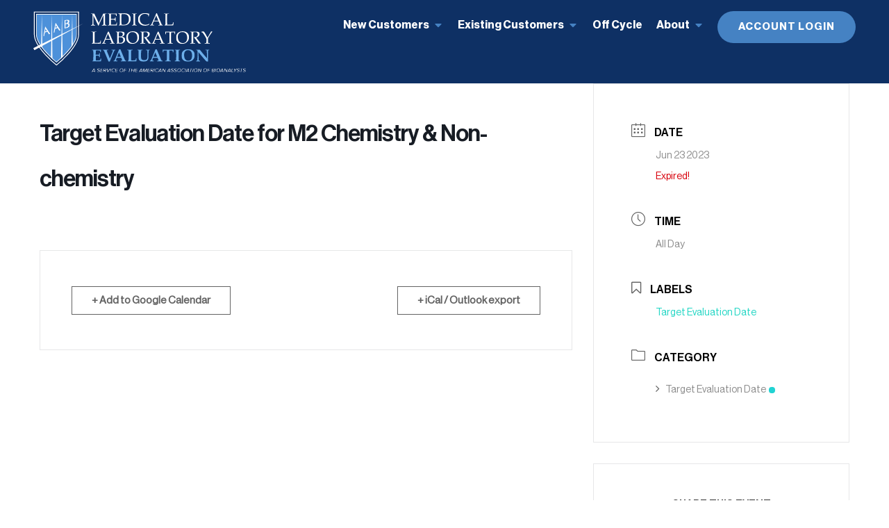

--- FILE ---
content_type: text/html; charset=UTF-8
request_url: https://www.aab-mle.org/events/target-evaluation-date-for-m2-chemistry-non-chemistry/
body_size: 17223
content:
<!doctype html>
<html lang="en-US">
<head>
	<meta charset="UTF-8">
		<meta name="viewport" content="width=device-width, initial-scale=1">
	<link rel="profile" href="https://gmpg.org/xfn/11">
	<meta name='robots' content='index, follow, max-image-preview:large, max-snippet:-1, max-video-preview:-1' />

	<!-- This site is optimized with the Yoast SEO plugin v26.7 - https://yoast.com/wordpress/plugins/seo/ -->
	<title>Target Evaluation Date for M2 Chemistry &amp; Non-chemistry - AAB MLE</title>
	<link rel="canonical" href="https://www.aab-mle.org/events/target-evaluation-date-for-m2-chemistry-non-chemistry/" />
	<meta property="og:locale" content="en_US" />
	<meta property="og:type" content="article" />
	<meta property="og:title" content="Target Evaluation Date for M2 Chemistry &amp; Non-chemistry - AAB MLE" />
	<meta property="og:url" content="https://www.aab-mle.org/events/target-evaluation-date-for-m2-chemistry-non-chemistry/" />
	<meta property="og:site_name" content="AAB MLE" />
	<meta property="article:modified_time" content="2023-01-26T22:50:58+00:00" />
	<meta name="twitter:card" content="summary_large_image" />
	<script type="application/ld+json" class="yoast-schema-graph">{"@context":"https://schema.org","@graph":[{"@type":"WebPage","@id":"https://www.aab-mle.org/events/target-evaluation-date-for-m2-chemistry-non-chemistry/","url":"https://www.aab-mle.org/events/target-evaluation-date-for-m2-chemistry-non-chemistry/","name":"Target Evaluation Date for M2 Chemistry & Non-chemistry - AAB MLE","isPartOf":{"@id":"https://www.aab-mle.org/#website"},"datePublished":"2023-01-26T21:31:03+00:00","dateModified":"2023-01-26T22:50:58+00:00","breadcrumb":{"@id":"https://www.aab-mle.org/events/target-evaluation-date-for-m2-chemistry-non-chemistry/#breadcrumb"},"inLanguage":"en-US","potentialAction":[{"@type":"ReadAction","target":["https://www.aab-mle.org/events/target-evaluation-date-for-m2-chemistry-non-chemistry/"]}]},{"@type":"BreadcrumbList","@id":"https://www.aab-mle.org/events/target-evaluation-date-for-m2-chemistry-non-chemistry/#breadcrumb","itemListElement":[{"@type":"ListItem","position":1,"name":"Home","item":"https://www.aab-mle.org/"},{"@type":"ListItem","position":2,"name":"Events","item":"https://www.aab-mle.org/events/"},{"@type":"ListItem","position":3,"name":"Target Evaluation Date for M2 Chemistry &#038; Non-chemistry"}]},{"@type":"WebSite","@id":"https://www.aab-mle.org/#website","url":"https://www.aab-mle.org/","name":"AAB MLE","description":"Proficieny Testing Services","publisher":{"@id":"https://www.aab-mle.org/#organization"},"potentialAction":[{"@type":"SearchAction","target":{"@type":"EntryPoint","urlTemplate":"https://www.aab-mle.org/?s={search_term_string}"},"query-input":{"@type":"PropertyValueSpecification","valueRequired":true,"valueName":"search_term_string"}}],"inLanguage":"en-US"},{"@type":"Organization","@id":"https://www.aab-mle.org/#organization","name":"AAB MLE","url":"https://www.aab-mle.org/","logo":{"@type":"ImageObject","inLanguage":"en-US","@id":"https://www.aab-mle.org/#/schema/logo/image/","url":"https://www.aab-mle.org/wp-content/uploads/2022/12/aab-mle-logo-main.svg","contentUrl":"https://www.aab-mle.org/wp-content/uploads/2022/12/aab-mle-logo-main.svg","width":390,"height":112,"caption":"AAB MLE"},"image":{"@id":"https://www.aab-mle.org/#/schema/logo/image/"}}]}</script>
	<!-- / Yoast SEO plugin. -->


<link rel='dns-prefetch' href='//www.googletagmanager.com' />
<link rel="alternate" type="application/rss+xml" title="AAB MLE &raquo; Feed" href="https://www.aab-mle.org/feed/" />
<link rel="alternate" type="application/rss+xml" title="AAB MLE &raquo; Comments Feed" href="https://www.aab-mle.org/comments/feed/" />
<link rel="alternate" title="oEmbed (JSON)" type="application/json+oembed" href="https://www.aab-mle.org/wp-json/oembed/1.0/embed?url=https%3A%2F%2Fwww.aab-mle.org%2Fevents%2Ftarget-evaluation-date-for-m2-chemistry-non-chemistry%2F" />
<link rel="alternate" title="oEmbed (XML)" type="text/xml+oembed" href="https://www.aab-mle.org/wp-json/oembed/1.0/embed?url=https%3A%2F%2Fwww.aab-mle.org%2Fevents%2Ftarget-evaluation-date-for-m2-chemistry-non-chemistry%2F&#038;format=xml" />
<style id='wp-img-auto-sizes-contain-inline-css'>
img:is([sizes=auto i],[sizes^="auto," i]){contain-intrinsic-size:3000px 1500px}
/*# sourceURL=wp-img-auto-sizes-contain-inline-css */
</style>
<link rel='stylesheet' id='mec-select2-style-css' href='https://www.aab-mle.org/wp-content/plugins/modern-events-calendar-lite/assets/packages/select2/select2.min.css?ver=7.29.0' media='all' />
<link rel='stylesheet' id='mec-font-icons-css' href='https://www.aab-mle.org/wp-content/plugins/modern-events-calendar-lite/assets/css/iconfonts.css?ver=7.29.0' media='all' />
<link rel='stylesheet' id='mec-frontend-style-css' href='https://www.aab-mle.org/wp-content/plugins/modern-events-calendar-lite/assets/css/frontend.min.css?ver=7.29.0' media='all' />
<link rel='stylesheet' id='mec-tooltip-style-css' href='https://www.aab-mle.org/wp-content/plugins/modern-events-calendar-lite/assets/packages/tooltip/tooltip.css?ver=7.29.0' media='all' />
<link rel='stylesheet' id='mec-tooltip-shadow-style-css' href='https://www.aab-mle.org/wp-content/plugins/modern-events-calendar-lite/assets/packages/tooltip/tooltipster-sideTip-shadow.min.css?ver=7.29.0' media='all' />
<link rel='stylesheet' id='featherlight-css' href='https://www.aab-mle.org/wp-content/plugins/modern-events-calendar-lite/assets/packages/featherlight/featherlight.css?ver=7.29.0' media='all' />
<link rel='stylesheet' id='mec-lity-style-css' href='https://www.aab-mle.org/wp-content/plugins/modern-events-calendar-lite/assets/packages/lity/lity.min.css?ver=7.29.0' media='all' />
<link rel='stylesheet' id='mec-general-calendar-style-css' href='https://www.aab-mle.org/wp-content/plugins/modern-events-calendar-lite/assets/css/mec-general-calendar.css?ver=7.29.0' media='all' />
<style id='wp-emoji-styles-inline-css'>

	img.wp-smiley, img.emoji {
		display: inline !important;
		border: none !important;
		box-shadow: none !important;
		height: 1em !important;
		width: 1em !important;
		margin: 0 0.07em !important;
		vertical-align: -0.1em !important;
		background: none !important;
		padding: 0 !important;
	}
/*# sourceURL=wp-emoji-styles-inline-css */
</style>
<link rel='stylesheet' id='wp-block-library-css' href='https://www.aab-mle.org/wp-includes/css/dist/block-library/style.min.css?ver=6.9' media='all' />
<style id='safe-svg-svg-icon-style-inline-css'>
.safe-svg-cover{text-align:center}.safe-svg-cover .safe-svg-inside{display:inline-block;max-width:100%}.safe-svg-cover svg{fill:currentColor;height:100%;max-height:100%;max-width:100%;width:100%}

/*# sourceURL=https://www.aab-mle.org/wp-content/plugins/safe-svg/dist/safe-svg-block-frontend.css */
</style>
<style id='global-styles-inline-css'>
:root{--wp--preset--aspect-ratio--square: 1;--wp--preset--aspect-ratio--4-3: 4/3;--wp--preset--aspect-ratio--3-4: 3/4;--wp--preset--aspect-ratio--3-2: 3/2;--wp--preset--aspect-ratio--2-3: 2/3;--wp--preset--aspect-ratio--16-9: 16/9;--wp--preset--aspect-ratio--9-16: 9/16;--wp--preset--color--black: #000000;--wp--preset--color--cyan-bluish-gray: #abb8c3;--wp--preset--color--white: #ffffff;--wp--preset--color--pale-pink: #f78da7;--wp--preset--color--vivid-red: #cf2e2e;--wp--preset--color--luminous-vivid-orange: #ff6900;--wp--preset--color--luminous-vivid-amber: #fcb900;--wp--preset--color--light-green-cyan: #7bdcb5;--wp--preset--color--vivid-green-cyan: #00d084;--wp--preset--color--pale-cyan-blue: #8ed1fc;--wp--preset--color--vivid-cyan-blue: #0693e3;--wp--preset--color--vivid-purple: #9b51e0;--wp--preset--gradient--vivid-cyan-blue-to-vivid-purple: linear-gradient(135deg,rgb(6,147,227) 0%,rgb(155,81,224) 100%);--wp--preset--gradient--light-green-cyan-to-vivid-green-cyan: linear-gradient(135deg,rgb(122,220,180) 0%,rgb(0,208,130) 100%);--wp--preset--gradient--luminous-vivid-amber-to-luminous-vivid-orange: linear-gradient(135deg,rgb(252,185,0) 0%,rgb(255,105,0) 100%);--wp--preset--gradient--luminous-vivid-orange-to-vivid-red: linear-gradient(135deg,rgb(255,105,0) 0%,rgb(207,46,46) 100%);--wp--preset--gradient--very-light-gray-to-cyan-bluish-gray: linear-gradient(135deg,rgb(238,238,238) 0%,rgb(169,184,195) 100%);--wp--preset--gradient--cool-to-warm-spectrum: linear-gradient(135deg,rgb(74,234,220) 0%,rgb(151,120,209) 20%,rgb(207,42,186) 40%,rgb(238,44,130) 60%,rgb(251,105,98) 80%,rgb(254,248,76) 100%);--wp--preset--gradient--blush-light-purple: linear-gradient(135deg,rgb(255,206,236) 0%,rgb(152,150,240) 100%);--wp--preset--gradient--blush-bordeaux: linear-gradient(135deg,rgb(254,205,165) 0%,rgb(254,45,45) 50%,rgb(107,0,62) 100%);--wp--preset--gradient--luminous-dusk: linear-gradient(135deg,rgb(255,203,112) 0%,rgb(199,81,192) 50%,rgb(65,88,208) 100%);--wp--preset--gradient--pale-ocean: linear-gradient(135deg,rgb(255,245,203) 0%,rgb(182,227,212) 50%,rgb(51,167,181) 100%);--wp--preset--gradient--electric-grass: linear-gradient(135deg,rgb(202,248,128) 0%,rgb(113,206,126) 100%);--wp--preset--gradient--midnight: linear-gradient(135deg,rgb(2,3,129) 0%,rgb(40,116,252) 100%);--wp--preset--font-size--small: 13px;--wp--preset--font-size--medium: 20px;--wp--preset--font-size--large: 36px;--wp--preset--font-size--x-large: 42px;--wp--preset--spacing--20: 0.44rem;--wp--preset--spacing--30: 0.67rem;--wp--preset--spacing--40: 1rem;--wp--preset--spacing--50: 1.5rem;--wp--preset--spacing--60: 2.25rem;--wp--preset--spacing--70: 3.38rem;--wp--preset--spacing--80: 5.06rem;--wp--preset--shadow--natural: 6px 6px 9px rgba(0, 0, 0, 0.2);--wp--preset--shadow--deep: 12px 12px 50px rgba(0, 0, 0, 0.4);--wp--preset--shadow--sharp: 6px 6px 0px rgba(0, 0, 0, 0.2);--wp--preset--shadow--outlined: 6px 6px 0px -3px rgb(255, 255, 255), 6px 6px rgb(0, 0, 0);--wp--preset--shadow--crisp: 6px 6px 0px rgb(0, 0, 0);}:root { --wp--style--global--content-size: 800px;--wp--style--global--wide-size: 1200px; }:where(body) { margin: 0; }.wp-site-blocks > .alignleft { float: left; margin-right: 2em; }.wp-site-blocks > .alignright { float: right; margin-left: 2em; }.wp-site-blocks > .aligncenter { justify-content: center; margin-left: auto; margin-right: auto; }:where(.wp-site-blocks) > * { margin-block-start: 24px; margin-block-end: 0; }:where(.wp-site-blocks) > :first-child { margin-block-start: 0; }:where(.wp-site-blocks) > :last-child { margin-block-end: 0; }:root { --wp--style--block-gap: 24px; }:root :where(.is-layout-flow) > :first-child{margin-block-start: 0;}:root :where(.is-layout-flow) > :last-child{margin-block-end: 0;}:root :where(.is-layout-flow) > *{margin-block-start: 24px;margin-block-end: 0;}:root :where(.is-layout-constrained) > :first-child{margin-block-start: 0;}:root :where(.is-layout-constrained) > :last-child{margin-block-end: 0;}:root :where(.is-layout-constrained) > *{margin-block-start: 24px;margin-block-end: 0;}:root :where(.is-layout-flex){gap: 24px;}:root :where(.is-layout-grid){gap: 24px;}.is-layout-flow > .alignleft{float: left;margin-inline-start: 0;margin-inline-end: 2em;}.is-layout-flow > .alignright{float: right;margin-inline-start: 2em;margin-inline-end: 0;}.is-layout-flow > .aligncenter{margin-left: auto !important;margin-right: auto !important;}.is-layout-constrained > .alignleft{float: left;margin-inline-start: 0;margin-inline-end: 2em;}.is-layout-constrained > .alignright{float: right;margin-inline-start: 2em;margin-inline-end: 0;}.is-layout-constrained > .aligncenter{margin-left: auto !important;margin-right: auto !important;}.is-layout-constrained > :where(:not(.alignleft):not(.alignright):not(.alignfull)){max-width: var(--wp--style--global--content-size);margin-left: auto !important;margin-right: auto !important;}.is-layout-constrained > .alignwide{max-width: var(--wp--style--global--wide-size);}body .is-layout-flex{display: flex;}.is-layout-flex{flex-wrap: wrap;align-items: center;}.is-layout-flex > :is(*, div){margin: 0;}body .is-layout-grid{display: grid;}.is-layout-grid > :is(*, div){margin: 0;}body{padding-top: 0px;padding-right: 0px;padding-bottom: 0px;padding-left: 0px;}a:where(:not(.wp-element-button)){text-decoration: underline;}:root :where(.wp-element-button, .wp-block-button__link){background-color: #32373c;border-width: 0;color: #fff;font-family: inherit;font-size: inherit;font-style: inherit;font-weight: inherit;letter-spacing: inherit;line-height: inherit;padding-top: calc(0.667em + 2px);padding-right: calc(1.333em + 2px);padding-bottom: calc(0.667em + 2px);padding-left: calc(1.333em + 2px);text-decoration: none;text-transform: inherit;}.has-black-color{color: var(--wp--preset--color--black) !important;}.has-cyan-bluish-gray-color{color: var(--wp--preset--color--cyan-bluish-gray) !important;}.has-white-color{color: var(--wp--preset--color--white) !important;}.has-pale-pink-color{color: var(--wp--preset--color--pale-pink) !important;}.has-vivid-red-color{color: var(--wp--preset--color--vivid-red) !important;}.has-luminous-vivid-orange-color{color: var(--wp--preset--color--luminous-vivid-orange) !important;}.has-luminous-vivid-amber-color{color: var(--wp--preset--color--luminous-vivid-amber) !important;}.has-light-green-cyan-color{color: var(--wp--preset--color--light-green-cyan) !important;}.has-vivid-green-cyan-color{color: var(--wp--preset--color--vivid-green-cyan) !important;}.has-pale-cyan-blue-color{color: var(--wp--preset--color--pale-cyan-blue) !important;}.has-vivid-cyan-blue-color{color: var(--wp--preset--color--vivid-cyan-blue) !important;}.has-vivid-purple-color{color: var(--wp--preset--color--vivid-purple) !important;}.has-black-background-color{background-color: var(--wp--preset--color--black) !important;}.has-cyan-bluish-gray-background-color{background-color: var(--wp--preset--color--cyan-bluish-gray) !important;}.has-white-background-color{background-color: var(--wp--preset--color--white) !important;}.has-pale-pink-background-color{background-color: var(--wp--preset--color--pale-pink) !important;}.has-vivid-red-background-color{background-color: var(--wp--preset--color--vivid-red) !important;}.has-luminous-vivid-orange-background-color{background-color: var(--wp--preset--color--luminous-vivid-orange) !important;}.has-luminous-vivid-amber-background-color{background-color: var(--wp--preset--color--luminous-vivid-amber) !important;}.has-light-green-cyan-background-color{background-color: var(--wp--preset--color--light-green-cyan) !important;}.has-vivid-green-cyan-background-color{background-color: var(--wp--preset--color--vivid-green-cyan) !important;}.has-pale-cyan-blue-background-color{background-color: var(--wp--preset--color--pale-cyan-blue) !important;}.has-vivid-cyan-blue-background-color{background-color: var(--wp--preset--color--vivid-cyan-blue) !important;}.has-vivid-purple-background-color{background-color: var(--wp--preset--color--vivid-purple) !important;}.has-black-border-color{border-color: var(--wp--preset--color--black) !important;}.has-cyan-bluish-gray-border-color{border-color: var(--wp--preset--color--cyan-bluish-gray) !important;}.has-white-border-color{border-color: var(--wp--preset--color--white) !important;}.has-pale-pink-border-color{border-color: var(--wp--preset--color--pale-pink) !important;}.has-vivid-red-border-color{border-color: var(--wp--preset--color--vivid-red) !important;}.has-luminous-vivid-orange-border-color{border-color: var(--wp--preset--color--luminous-vivid-orange) !important;}.has-luminous-vivid-amber-border-color{border-color: var(--wp--preset--color--luminous-vivid-amber) !important;}.has-light-green-cyan-border-color{border-color: var(--wp--preset--color--light-green-cyan) !important;}.has-vivid-green-cyan-border-color{border-color: var(--wp--preset--color--vivid-green-cyan) !important;}.has-pale-cyan-blue-border-color{border-color: var(--wp--preset--color--pale-cyan-blue) !important;}.has-vivid-cyan-blue-border-color{border-color: var(--wp--preset--color--vivid-cyan-blue) !important;}.has-vivid-purple-border-color{border-color: var(--wp--preset--color--vivid-purple) !important;}.has-vivid-cyan-blue-to-vivid-purple-gradient-background{background: var(--wp--preset--gradient--vivid-cyan-blue-to-vivid-purple) !important;}.has-light-green-cyan-to-vivid-green-cyan-gradient-background{background: var(--wp--preset--gradient--light-green-cyan-to-vivid-green-cyan) !important;}.has-luminous-vivid-amber-to-luminous-vivid-orange-gradient-background{background: var(--wp--preset--gradient--luminous-vivid-amber-to-luminous-vivid-orange) !important;}.has-luminous-vivid-orange-to-vivid-red-gradient-background{background: var(--wp--preset--gradient--luminous-vivid-orange-to-vivid-red) !important;}.has-very-light-gray-to-cyan-bluish-gray-gradient-background{background: var(--wp--preset--gradient--very-light-gray-to-cyan-bluish-gray) !important;}.has-cool-to-warm-spectrum-gradient-background{background: var(--wp--preset--gradient--cool-to-warm-spectrum) !important;}.has-blush-light-purple-gradient-background{background: var(--wp--preset--gradient--blush-light-purple) !important;}.has-blush-bordeaux-gradient-background{background: var(--wp--preset--gradient--blush-bordeaux) !important;}.has-luminous-dusk-gradient-background{background: var(--wp--preset--gradient--luminous-dusk) !important;}.has-pale-ocean-gradient-background{background: var(--wp--preset--gradient--pale-ocean) !important;}.has-electric-grass-gradient-background{background: var(--wp--preset--gradient--electric-grass) !important;}.has-midnight-gradient-background{background: var(--wp--preset--gradient--midnight) !important;}.has-small-font-size{font-size: var(--wp--preset--font-size--small) !important;}.has-medium-font-size{font-size: var(--wp--preset--font-size--medium) !important;}.has-large-font-size{font-size: var(--wp--preset--font-size--large) !important;}.has-x-large-font-size{font-size: var(--wp--preset--font-size--x-large) !important;}
:root :where(.wp-block-pullquote){font-size: 1.5em;line-height: 1.6;}
/*# sourceURL=global-styles-inline-css */
</style>
<link rel='stylesheet' id='mpc-elementor-style-css' href='https://www.aab-mle.org/wp-content/plugins/elementor-mpc/css/styles.css?ver=6.9' media='all' />
<link rel='stylesheet' id='hello-elementor-css' href='https://www.aab-mle.org/wp-content/themes/hello-elementor/assets/css/reset.css?ver=3.4.5' media='all' />
<link rel='stylesheet' id='hello-elementor-theme-style-css' href='https://www.aab-mle.org/wp-content/themes/hello-elementor/assets/css/theme.css?ver=3.4.5' media='all' />
<link rel='stylesheet' id='chld_thm_cfg_child-css' href='https://www.aab-mle.org/wp-content/themes/hello-elementor-child/style.css?ver=6.9' media='all' />
<link rel='stylesheet' id='hello-elementor-header-footer-css' href='https://www.aab-mle.org/wp-content/themes/hello-elementor/assets/css/header-footer.css?ver=3.4.5' media='all' />
<link rel='stylesheet' id='elementor-frontend-css' href='https://www.aab-mle.org/wp-content/plugins/elementor/assets/css/frontend.min.css?ver=3.34.1' media='all' />
<link rel='stylesheet' id='elementor-post-108-css' href='https://www.aab-mle.org/wp-content/uploads/elementor/css/post-108.css?ver=1768641884' media='all' />
<link rel='stylesheet' id='widget-image-css' href='https://www.aab-mle.org/wp-content/plugins/elementor/assets/css/widget-image.min.css?ver=3.34.1' media='all' />
<link rel='stylesheet' id='widget-icon-list-css' href='https://www.aab-mle.org/wp-content/plugins/elementor/assets/css/widget-icon-list.min.css?ver=3.34.1' media='all' />
<link rel='stylesheet' id='e-animation-fadeIn-css' href='https://www.aab-mle.org/wp-content/plugins/elementor/assets/lib/animations/styles/fadeIn.min.css?ver=3.34.1' media='all' />
<link rel='stylesheet' id='widget-mega-menu-css' href='https://www.aab-mle.org/wp-content/plugins/elementor-pro/assets/css/widget-mega-menu.min.css?ver=3.34.0' media='all' />
<link rel='stylesheet' id='widget-heading-css' href='https://www.aab-mle.org/wp-content/plugins/elementor/assets/css/widget-heading.min.css?ver=3.34.1' media='all' />
<link rel='stylesheet' id='widget-social-icons-css' href='https://www.aab-mle.org/wp-content/plugins/elementor/assets/css/widget-social-icons.min.css?ver=3.34.1' media='all' />
<link rel='stylesheet' id='e-apple-webkit-css' href='https://www.aab-mle.org/wp-content/plugins/elementor/assets/css/conditionals/apple-webkit.min.css?ver=3.34.1' media='all' />
<link rel='stylesheet' id='widget-nested-accordion-css' href='https://www.aab-mle.org/wp-content/plugins/elementor/assets/css/widget-nested-accordion.min.css?ver=3.34.1' media='all' />
<link rel='stylesheet' id='e-animation-slideInRight-css' href='https://www.aab-mle.org/wp-content/plugins/elementor/assets/lib/animations/styles/slideInRight.min.css?ver=3.34.1' media='all' />
<link rel='stylesheet' id='e-popup-css' href='https://www.aab-mle.org/wp-content/plugins/elementor-pro/assets/css/conditionals/popup.min.css?ver=3.34.0' media='all' />
<link rel='stylesheet' id='elementor-icons-css' href='https://www.aab-mle.org/wp-content/plugins/elementor/assets/lib/eicons/css/elementor-icons.min.css?ver=5.45.0' media='all' />
<link rel='stylesheet' id='font-awesome-5-all-css' href='https://www.aab-mle.org/wp-content/plugins/elementor/assets/lib/font-awesome/css/all.min.css?ver=3.34.1' media='all' />
<link rel='stylesheet' id='font-awesome-4-shim-css' href='https://www.aab-mle.org/wp-content/plugins/elementor/assets/lib/font-awesome/css/v4-shims.min.css?ver=3.34.1' media='all' />
<link rel='stylesheet' id='elementor-post-112-css' href='https://www.aab-mle.org/wp-content/uploads/elementor/css/post-112.css?ver=1768641885' media='all' />
<link rel='stylesheet' id='elementor-post-153-css' href='https://www.aab-mle.org/wp-content/uploads/elementor/css/post-153.css?ver=1768641885' media='all' />
<link rel='stylesheet' id='elementor-post-155-css' href='https://www.aab-mle.org/wp-content/uploads/elementor/css/post-155.css?ver=1768641885' media='all' />
<link rel='stylesheet' id='codes-696-scss-output-css' href='//www.aab-mle.org/wp-content/custom_codes/696-scss-output.css?ver=1' media='all' />
<link rel='stylesheet' id='elementor-icons-shared-0-css' href='https://www.aab-mle.org/wp-content/plugins/elementor/assets/lib/font-awesome/css/fontawesome.min.css?ver=5.15.3' media='all' />
<link rel='stylesheet' id='elementor-icons-fa-solid-css' href='https://www.aab-mle.org/wp-content/plugins/elementor/assets/lib/font-awesome/css/solid.min.css?ver=5.15.3' media='all' />
<link rel='stylesheet' id='elementor-icons-fa-brands-css' href='https://www.aab-mle.org/wp-content/plugins/elementor/assets/lib/font-awesome/css/brands.min.css?ver=5.15.3' media='all' />
<script src="https://www.aab-mle.org/wp-includes/js/jquery/jquery.min.js?ver=3.7.1" id="jquery-core-js"></script>
<script src="https://www.aab-mle.org/wp-includes/js/jquery/jquery-migrate.min.js?ver=3.4.1" id="jquery-migrate-js"></script>
<script src="https://www.aab-mle.org/wp-content/plugins/elementor/assets/lib/font-awesome/js/v4-shims.min.js?ver=3.34.1" id="font-awesome-4-shim-js"></script>
<link rel="https://api.w.org/" href="https://www.aab-mle.org/wp-json/" /><link rel="alternate" title="JSON" type="application/json" href="https://www.aab-mle.org/wp-json/wp/v2/mec-events/275" /><link rel="EditURI" type="application/rsd+xml" title="RSD" href="https://www.aab-mle.org/xmlrpc.php?rsd" />
<link rel='shortlink' href='https://www.aab-mle.org/?p=275' />
<meta name="generator" content="Site Kit by Google 1.170.0" /><!-- Stream WordPress user activity plugin v4.1.1 -->
<meta name="generator" content="Elementor 3.34.1; features: additional_custom_breakpoints; settings: css_print_method-external, google_font-enabled, font_display-swap">
<meta name="google-site-verification" content="cPAsYOj6V0s40I4ZDJ7SppQ-yIlZiJc7z93RWuKax5s" />
<!-- Global site tag (gtag.js) - Google Analytics -->
<script async src="https://www.googletagmanager.com/gtag/js?id=UA-4156140-6"></script>
<script>
  window.dataLayer = window.dataLayer || [];
  function gtag(){dataLayer.push(arguments);}
  gtag('js', new Date());

  gtag('config', 'UA-4156140-6');
</script>
			<style>
				.e-con.e-parent:nth-of-type(n+4):not(.e-lazyloaded):not(.e-no-lazyload),
				.e-con.e-parent:nth-of-type(n+4):not(.e-lazyloaded):not(.e-no-lazyload) * {
					background-image: none !important;
				}
				@media screen and (max-height: 1024px) {
					.e-con.e-parent:nth-of-type(n+3):not(.e-lazyloaded):not(.e-no-lazyload),
					.e-con.e-parent:nth-of-type(n+3):not(.e-lazyloaded):not(.e-no-lazyload) * {
						background-image: none !important;
					}
				}
				@media screen and (max-height: 640px) {
					.e-con.e-parent:nth-of-type(n+2):not(.e-lazyloaded):not(.e-no-lazyload),
					.e-con.e-parent:nth-of-type(n+2):not(.e-lazyloaded):not(.e-no-lazyload) * {
						background-image: none !important;
					}
				}
			</style>
			<link rel="icon" href="https://www.aab-mle.org/wp-content/uploads/2022/12/favicon.png" sizes="32x32" />
<link rel="icon" href="https://www.aab-mle.org/wp-content/uploads/2022/12/favicon.png" sizes="192x192" />
<link rel="apple-touch-icon" href="https://www.aab-mle.org/wp-content/uploads/2022/12/favicon.png" />
<meta name="msapplication-TileImage" content="https://www.aab-mle.org/wp-content/uploads/2022/12/favicon.png" />
<style>:root,::before,::after{--mec-color-skin: #636363;--mec-color-skin-rgba-1: rgba(99,99,99,.25);--mec-color-skin-rgba-2: rgba(99,99,99,.5);--mec-color-skin-rgba-3: rgba(99,99,99,.75);--mec-color-skin-rgba-4: rgba(99,99,99,.11);--mec-primary-border-radius: ;--mec-secondary-border-radius: ;--mec-container-normal-width: 1196px;--mec-container-large-width: 1690px;--mec-fes-main-color: #40d9f1;--mec-fes-main-color-rgba-1: rgba(64, 217, 241, 0.12);--mec-fes-main-color-rgba-2: rgba(64, 217, 241, 0.23);--mec-fes-main-color-rgba-3: rgba(64, 217, 241, 0.03);--mec-fes-main-color-rgba-4: rgba(64, 217, 241, 0.3);--mec-fes-main-color-rgba-5: rgb(64 217 241 / 7%);--mec-fes-main-color-rgba-6: rgba(64, 217, 241, 0.2);</style></head>
<body class="wp-singular mec-events-template-default single single-mec-events postid-275 wp-custom-logo wp-embed-responsive wp-theme-hello-elementor wp-child-theme-hello-elementor-child mec-theme-hello-elementor hello-elementor-default elementor-default elementor-kit-108">


<a class="skip-link screen-reader-text" href="#content">
	Skip to content</a>

		<header data-elementor-type="header" data-elementor-id="112" class="elementor elementor-112 elementor-location-header" data-elementor-post-type="elementor_library">
			<header class="elementor-element elementor-element-a52ab5a e-con-full e-flex e-con e-parent" data-id="a52ab5a" data-element_type="container" data-settings="{&quot;background_background&quot;:&quot;classic&quot;}">
				<div class="elementor-element elementor-element-88455c6 elementor-widget__width-auto elementor-widget-tablet__width-initial elementor-widget elementor-widget-theme-site-logo elementor-widget-image" data-id="88455c6" data-element_type="widget" data-widget_type="theme-site-logo.default">
				<div class="elementor-widget-container">
											<a href="https://www.aab-mle.org">
			<img width="390" height="112" src="https://www.aab-mle.org/wp-content/uploads/2022/12/aab-mle-logo-main.svg" class="attachment-full size-full wp-image-122" alt="" />				</a>
											</div>
				</div>
				<div class="elementor-element elementor-element-96a569b elementor-hidden-mobile elementor-hidden-tablet e-full_width e-n-menu-layout-horizontal e-n-menu-tablet elementor-widget elementor-widget-n-menu" data-id="96a569b" data-element_type="widget" data-settings="{&quot;menu_items&quot;:[{&quot;item_title&quot;:&quot;New Customers&quot;,&quot;_id&quot;:&quot;f68221f&quot;,&quot;item_dropdown_content&quot;:&quot;yes&quot;,&quot;item_link&quot;:{&quot;url&quot;:&quot;&quot;,&quot;is_external&quot;:&quot;&quot;,&quot;nofollow&quot;:&quot;&quot;,&quot;custom_attributes&quot;:&quot;&quot;},&quot;item_icon&quot;:{&quot;value&quot;:&quot;&quot;,&quot;library&quot;:&quot;&quot;},&quot;item_icon_active&quot;:null,&quot;element_id&quot;:&quot;&quot;},{&quot;item_title&quot;:&quot;Existing Customers&quot;,&quot;item_dropdown_content&quot;:&quot;yes&quot;,&quot;_id&quot;:&quot;349a6c4&quot;,&quot;item_link&quot;:{&quot;url&quot;:&quot;&quot;,&quot;is_external&quot;:&quot;&quot;,&quot;nofollow&quot;:&quot;&quot;,&quot;custom_attributes&quot;:&quot;&quot;},&quot;item_icon&quot;:{&quot;value&quot;:&quot;&quot;,&quot;library&quot;:&quot;&quot;},&quot;item_icon_active&quot;:null,&quot;element_id&quot;:&quot;&quot;},{&quot;item_title&quot;:&quot;Off Cycle&quot;,&quot;_id&quot;:&quot;98d653c&quot;,&quot;item_link&quot;:{&quot;url&quot;:&quot;\/new-customers\/off-cycle\/&quot;,&quot;is_external&quot;:&quot;&quot;,&quot;nofollow&quot;:&quot;&quot;,&quot;custom_attributes&quot;:&quot;&quot;},&quot;item_dropdown_content&quot;:&quot;no&quot;,&quot;item_icon&quot;:{&quot;value&quot;:&quot;&quot;,&quot;library&quot;:&quot;&quot;},&quot;item_icon_active&quot;:null,&quot;element_id&quot;:&quot;&quot;},{&quot;item_title&quot;:&quot;About&quot;,&quot;item_dropdown_content&quot;:&quot;yes&quot;,&quot;_id&quot;:&quot;2204b63&quot;,&quot;item_link&quot;:{&quot;url&quot;:&quot;&quot;,&quot;is_external&quot;:&quot;&quot;,&quot;nofollow&quot;:&quot;&quot;,&quot;custom_attributes&quot;:&quot;&quot;},&quot;item_icon&quot;:{&quot;value&quot;:&quot;&quot;,&quot;library&quot;:&quot;&quot;},&quot;item_icon_active&quot;:null,&quot;element_id&quot;:&quot;&quot;}],&quot;item_position_horizontal&quot;:&quot;end&quot;,&quot;open_animation&quot;:&quot;fadeIn&quot;,&quot;open_on&quot;:&quot;click&quot;,&quot;content_width&quot;:&quot;full_width&quot;,&quot;item_layout&quot;:&quot;horizontal&quot;,&quot;horizontal_scroll&quot;:&quot;disable&quot;,&quot;breakpoint_selector&quot;:&quot;tablet&quot;,&quot;menu_item_title_distance_from_content&quot;:{&quot;unit&quot;:&quot;px&quot;,&quot;size&quot;:0,&quot;sizes&quot;:[]},&quot;menu_item_title_distance_from_content_tablet&quot;:{&quot;unit&quot;:&quot;px&quot;,&quot;size&quot;:&quot;&quot;,&quot;sizes&quot;:[]},&quot;menu_item_title_distance_from_content_mobile&quot;:{&quot;unit&quot;:&quot;px&quot;,&quot;size&quot;:&quot;&quot;,&quot;sizes&quot;:[]}}" data-widget_type="mega-menu.default">
				<div class="elementor-widget-container">
							<nav class="e-n-menu" data-widget-number="157" aria-label="Menu">
					<button class="e-n-menu-toggle" id="menu-toggle-157" aria-haspopup="true" aria-expanded="false" aria-controls="menubar-157" aria-label="Menu Toggle">
			<span class="e-n-menu-toggle-icon e-open">
				<i class="eicon-menu-bar"></i>			</span>
			<span class="e-n-menu-toggle-icon e-close">
				<i class="eicon-close"></i>			</span>
		</button>
					<div class="e-n-menu-wrapper" id="menubar-157" aria-labelledby="menu-toggle-157">
				<ul class="e-n-menu-heading">
								<li class="e-n-menu-item">
				<div id="e-n-menu-title-1571" class="e-n-menu-title e-click">
					<div class="e-n-menu-title-container">												<span class="e-n-menu-title-text">
							New Customers						</span>
					</div>											<button id="e-n-menu-dropdown-icon-1571" class="e-n-menu-dropdown-icon e-focus" data-tab-index="1" aria-haspopup="true" aria-expanded="false" aria-controls="e-n-menu-content-1571" >
							<span class="e-n-menu-dropdown-icon-opened">
								<i aria-hidden="true" class="fas fa-caret-up"></i>								<span class="elementor-screen-only">Close New Customers</span>
							</span>
							<span class="e-n-menu-dropdown-icon-closed">
								<i aria-hidden="true" class="fas fa-caret-down"></i>								<span class="elementor-screen-only">Open New Customers</span>
							</span>
						</button>
									</div>
									<div class="e-n-menu-content">
						<div id="e-n-menu-content-1571" data-tab-index="1" aria-labelledby="e-n-menu-dropdown-icon-1571" class="elementor-element elementor-element-902b4cc e-con-full e-flex e-con e-child" data-id="902b4cc" data-element_type="container" data-settings="{&quot;background_background&quot;:&quot;classic&quot;,&quot;position&quot;:&quot;absolute&quot;}">
		<div class="elementor-element elementor-element-c24d915 e-con-full e-flex e-con e-child" data-id="c24d915" data-element_type="container">
				<div class="elementor-element elementor-element-1f8462f elementor-widget__width-initial elementor-hidden-tablet elementor-widget elementor-widget-global elementor-global-681 elementor-widget-text-editor" data-id="1f8462f" data-element_type="widget" data-widget_type="text-editor.default">
				<div class="elementor-widget-container">
									<p>Need help or have questions?<br />Contact us at <a href="tel:+1-800-234-5315">(800) 234-5315</a>.</p>								</div>
				</div>
		<div class="elementor-element elementor-element-3aaf602 e-con-full e-flex e-con e-child" data-id="3aaf602" data-element_type="container">
				<div class="elementor-element elementor-element-803ffbb elementor-icon-list--layout-traditional elementor-list-item-link-full_width elementor-widget elementor-widget-global elementor-global-689 elementor-widget-icon-list" data-id="803ffbb" data-element_type="widget" data-widget_type="icon-list.default">
				<div class="elementor-widget-container">
							<ul class="elementor-icon-list-items">
							<li class="elementor-icon-list-item">
											<a href="https://www.aab-mle.org/new-customers/faq/">

											<span class="elementor-icon-list-text">FAQs - New Customers</span>
											</a>
									</li>
								<li class="elementor-icon-list-item">
											<a href="https://www.aab-mle.org/new-customers/off-cycle/">

											<span class="elementor-icon-list-text">Off Cycle</span>
											</a>
									</li>
						</ul>
						</div>
				</div>
				<div class="elementor-element elementor-element-7e07b8c elementor-icon-list--layout-traditional elementor-list-item-link-full_width elementor-widget elementor-widget-global elementor-global-694 elementor-widget-icon-list" data-id="7e07b8c" data-element_type="widget" data-widget_type="icon-list.default">
				<div class="elementor-widget-container">
							<ul class="elementor-icon-list-items">
							<li class="elementor-icon-list-item">
											<a href="http://www.aab-mle.org/wp-content/uploads/2025/07/2026-Price-Match.pdf" target="_blank">

											<span class="elementor-icon-list-text">Request a Quote</span>
											</a>
									</li>
								<li class="elementor-icon-list-item">
											<a href="https://www.aab-mle.org/existing-customers/renewals-changes/">

											<span class="elementor-icon-list-text">Catalog &amp; Order Forms</span>
											</a>
									</li>
						</ul>
						</div>
				</div>
				</div>
				</div>
				</div>
							</div>
							</li>
					<li class="e-n-menu-item">
				<div id="e-n-menu-title-1572" class="e-n-menu-title e-click">
					<div class="e-n-menu-title-container">												<span class="e-n-menu-title-text">
							Existing Customers						</span>
					</div>											<button id="e-n-menu-dropdown-icon-1572" class="e-n-menu-dropdown-icon e-focus" data-tab-index="2" aria-haspopup="true" aria-expanded="false" aria-controls="e-n-menu-content-1572" >
							<span class="e-n-menu-dropdown-icon-opened">
								<i aria-hidden="true" class="fas fa-caret-up"></i>								<span class="elementor-screen-only">Close Existing Customers</span>
							</span>
							<span class="e-n-menu-dropdown-icon-closed">
								<i aria-hidden="true" class="fas fa-caret-down"></i>								<span class="elementor-screen-only">Open Existing Customers</span>
							</span>
						</button>
									</div>
									<div class="e-n-menu-content">
						<div id="e-n-menu-content-1572" data-tab-index="2" aria-labelledby="e-n-menu-dropdown-icon-1572" class="elementor-element elementor-element-c9ad780 e-con-full e-flex e-con e-child" data-id="c9ad780" data-element_type="container" data-settings="{&quot;background_background&quot;:&quot;classic&quot;,&quot;position&quot;:&quot;absolute&quot;}">
		<div class="elementor-element elementor-element-dce04e2 e-con-full e-flex e-con e-child" data-id="dce04e2" data-element_type="container">
				<div class="elementor-element elementor-element-84562d1 elementor-widget__width-initial elementor-hidden-tablet elementor-widget elementor-widget-global elementor-global-681 elementor-widget-text-editor" data-id="84562d1" data-element_type="widget" data-widget_type="text-editor.default">
				<div class="elementor-widget-container">
									<p>Need help or have questions?<br />Contact us at <a href="tel:+1-800-234-5315">(800) 234-5315</a>.</p>								</div>
				</div>
		<div class="elementor-element elementor-element-d970329 e-con-full e-flex e-con e-child" data-id="d970329" data-element_type="container">
				<div class="elementor-element elementor-element-e55e3fd elementor-icon-list--layout-traditional elementor-list-item-link-full_width elementor-widget elementor-widget-global elementor-global-692 elementor-widget-icon-list" data-id="e55e3fd" data-element_type="widget" data-widget_type="icon-list.default">
				<div class="elementor-widget-container">
							<ul class="elementor-icon-list-items">
							<li class="elementor-icon-list-item">
											<a href="https://www.aab-mle.org/existing-customers/continuing-education/">

											<span class="elementor-icon-list-text">Continuing Education</span>
											</a>
									</li>
								<li class="elementor-icon-list-item">
											<a href="https://www.aab-mle.org/existing-customers/faq/">

											<span class="elementor-icon-list-text">FAQ - Existing Customers</span>
											</a>
									</li>
								<li class="elementor-icon-list-item">
											<a href="https://www.aab-mle.org/existing-customers/renewals-changes/">

											<span class="elementor-icon-list-text">Catalog &amp; Forms</span>
											</a>
									</li>
						</ul>
						</div>
				</div>
				<div class="elementor-element elementor-element-24608de elementor-icon-list--layout-traditional elementor-list-item-link-full_width elementor-widget elementor-widget-global elementor-global-693 elementor-widget-icon-list" data-id="24608de" data-element_type="widget" data-widget_type="icon-list.default">
				<div class="elementor-widget-container">
							<ul class="elementor-icon-list-items">
							<li class="elementor-icon-list-item">
											<a href="https://www.aab-mle.org/participant-summaries/">

											<span class="elementor-icon-list-text">Participant Summary MLE 2018-22</span>
											</a>
									</li>
								<li class="elementor-icon-list-item">
											<a href="https://www.aab-mle.org/existing-customers/program-guide/">

											<span class="elementor-icon-list-text">Program Guide</span>
											</a>
									</li>
								<li class="elementor-icon-list-item">
											<a href="/category/announcements/">

											<span class="elementor-icon-list-text">Announcements</span>
											</a>
									</li>
						</ul>
						</div>
				</div>
				</div>
				</div>
				</div>
							</div>
							</li>
					<li class="e-n-menu-item">
				<div id="e-n-menu-title-1573" class="e-n-menu-title">
					<a class="e-n-menu-title-container e-focus e-link" href="/new-customers/off-cycle/">												<span class="e-n-menu-title-text">
							Off Cycle						</span>
					</a>									</div>
							</li>
					<li class="e-n-menu-item">
				<div id="e-n-menu-title-1574" class="e-n-menu-title e-click">
					<div class="e-n-menu-title-container">												<span class="e-n-menu-title-text">
							About						</span>
					</div>											<button id="e-n-menu-dropdown-icon-1574" class="e-n-menu-dropdown-icon e-focus" data-tab-index="4" aria-haspopup="true" aria-expanded="false" aria-controls="e-n-menu-content-1574" >
							<span class="e-n-menu-dropdown-icon-opened">
								<i aria-hidden="true" class="fas fa-caret-up"></i>								<span class="elementor-screen-only">Close About</span>
							</span>
							<span class="e-n-menu-dropdown-icon-closed">
								<i aria-hidden="true" class="fas fa-caret-down"></i>								<span class="elementor-screen-only">Open About</span>
							</span>
						</button>
									</div>
									<div class="e-n-menu-content">
						<div id="e-n-menu-content-1574" data-tab-index="4" aria-labelledby="e-n-menu-dropdown-icon-1574" class="elementor-element elementor-element-5afc6c2 e-con-full e-flex e-con e-child" data-id="5afc6c2" data-element_type="container" data-settings="{&quot;background_background&quot;:&quot;classic&quot;,&quot;position&quot;:&quot;absolute&quot;}">
		<div class="elementor-element elementor-element-7f80a60 e-con-full e-flex e-con e-child" data-id="7f80a60" data-element_type="container">
				<div class="elementor-element elementor-element-f4f005a elementor-widget__width-initial elementor-hidden-tablet elementor-widget elementor-widget-global elementor-global-681 elementor-widget-text-editor" data-id="f4f005a" data-element_type="widget" data-widget_type="text-editor.default">
				<div class="elementor-widget-container">
									<p>Need help or have questions?<br />Contact us at <a href="tel:+1-800-234-5315">(800) 234-5315</a>.</p>								</div>
				</div>
		<div class="elementor-element elementor-element-f294b8f e-con-full e-flex e-con e-child" data-id="f294b8f" data-element_type="container">
				<div class="elementor-element elementor-element-d475ff5 elementor-icon-list--layout-traditional elementor-list-item-link-full_width elementor-widget elementor-widget-global elementor-global-707 elementor-widget-icon-list" data-id="d475ff5" data-element_type="widget" data-widget_type="icon-list.default">
				<div class="elementor-widget-container">
							<ul class="elementor-icon-list-items">
							<li class="elementor-icon-list-item">
											<a href="https://www.aab-mle.org/contact-us/">

											<span class="elementor-icon-list-text">Contact</span>
											</a>
									</li>
								<li class="elementor-icon-list-item">
											<a href="https://www.aab-mle.org/about-aab-mle/">

											<span class="elementor-icon-list-text">About AAB-MLE</span>
											</a>
									</li>
								<li class="elementor-icon-list-item">
											<a href="https://www.aab-mle.org/existing-customers/regulatory-information/">

											<span class="elementor-icon-list-text">Regulatory information</span>
											</a>
									</li>
						</ul>
						</div>
				</div>
				<div class="elementor-element elementor-element-8dbec41 elementor-icon-list--layout-traditional elementor-list-item-link-full_width elementor-widget elementor-widget-global elementor-global-708 elementor-widget-icon-list" data-id="8dbec41" data-element_type="widget" data-widget_type="icon-list.default">
				<div class="elementor-widget-container">
							<ul class="elementor-icon-list-items">
							<li class="elementor-icon-list-item">
											<a href="https://www.aab-mle.org/new-customers/what-is-proficiency-testing/">

											<span class="elementor-icon-list-text">What is proficiency testing?</span>
											</a>
									</li>
								<li class="elementor-icon-list-item">
											<a href="https://www.aab-mle.org/new-customers/why-choose-aab-mle/">

											<span class="elementor-icon-list-text">Why choose AAB-MLE?</span>
											</a>
									</li>
						</ul>
						</div>
				</div>
				</div>
				</div>
				</div>
							</div>
							</li>
						</ul>
			</div>
		</nav>
						</div>
				</div>
				<div class="elementor-element elementor-element-e6895c8 elementor-hidden-desktop elementor-view-default elementor-widget elementor-widget-icon" data-id="e6895c8" data-element_type="widget" data-widget_type="icon.default">
				<div class="elementor-widget-container">
							<div class="elementor-icon-wrapper">
			<a class="elementor-icon" href="#elementor-action%3Aaction%3Dpopup%3Aopen%26settings%3DeyJpZCI6IjE1NSIsInRvZ2dsZSI6ZmFsc2V9">
			<i aria-hidden="true" class="fas fa-bars"></i>			</a>
		</div>
						</div>
				</div>
				<div class="elementor-element elementor-element-b90f657 elementor-widget__width-initial elementor-hidden-tablet elementor-hidden-mobile elementor-widget elementor-widget-button" data-id="b90f657" data-element_type="widget" data-widget_type="button.default">
				<div class="elementor-widget-container">
									<div class="elementor-button-wrapper">
					<a class="elementor-button elementor-button-link elementor-size-sm" href="https://labs.aab-mle.org/app/login" target="_blank">
						<span class="elementor-button-content-wrapper">
									<span class="elementor-button-text">account login</span>
					</span>
					</a>
				</div>
								</div>
				</div>
				</header>
				</header>
		
    <section id="main-content" class="mec-container">

        
        
            <div class="mec-wrap colorskin-custom clearfix " id="mec_skin_2504">

    		<article class="row mec-single-event ">

		<!-- start breadcrumbs -->
				<!-- end breadcrumbs -->

		<div class="col-md-8">
            			<div class="mec-events-event-image">
                            </div>
                        			<div class="mec-event-content">
                                                        <h1 class="mec-single-title">Target Evaluation Date for M2 Chemistry &#038; Non-chemistry</h1>
                
                
				<div class="mec-single-event-description mec-events-content"></div>
                                			</div>

			
			<!-- Custom Data Fields -->
			
			<!-- FAQ -->
            
			<div class="mec-event-info-mobile"></div>

			<!-- Export Module -->
			<div class="mec-event-export-module mec-frontbox">
     <div class="mec-event-exporting">
        <div class="mec-export-details">
            <ul>
                <li><a class="mec-events-gcal mec-events-button mec-color mec-bg-color-hover mec-border-color" href="https://calendar.google.com/calendar/render?action=TEMPLATE&text=Target+Evaluation+Date+for+M2+Chemistry+%26%23038%3B+Non-chemistry&dates=20230623T050000Z/20230624T050000Z&details=Target+Evaluation+Date+for+M2+Chemistry+%26%23038%3B+Non-chemistry" target="_blank">+ Add to Google Calendar</a></li>                <li><a class="mec-events-gcal mec-events-button mec-color mec-bg-color-hover mec-border-color" href="https://www.aab-mle.org/?method=ical&#038;id=275">+ iCal / Outlook export</a></li>            </ul>
        </div>
    </div>
</div>
			<!-- Countdown module -->
			
			<!-- Hourly Schedule -->
			
			
			<!-- Booking Module -->
						    			
			<!-- Tags -->
			<div class="mec-events-meta-group mec-events-meta-group-tags">
                			</div>

		</div>

					<div class="col-md-4">

				<div class="mec-event-info-desktop mec-event-meta mec-color-before mec-frontbox">
					        <div class="mec-single-event-date">
            <i class="mec-sl-calendar"></i>            <h3 class="mec-date">Date</h3>
            <dl>
                                            <dd><abbr class="mec-events-abbr"><span class="mec-start-date-label">Jun 23 2023</span></abbr></dd>
                        </dl>
            <dl><dd><span class="mec-holding-status mec-holding-status-expired">Expired!</span></dd></dl>        </div>
                            <div class="mec-single-event-time">
                <i class="mec-sl-clock"></i>                <h3 class="mec-time">Time</h3>
                <i class="mec-time-comment"></i>
                <dl>
                                    <dd><abbr class="mec-events-abbr">All Day</abbr></dd>
                                </dl>
            </div>
            
					<!-- Local Time Module -->
					
					
															
					
					        <div class="mec-single-event-label">
            <i class="mec-fa-bookmark-o"></i>            <h3 class="mec-cost">Labels</h3>
            <dl><dd style="color:#22d6c4">Target Evaluation Date</dd></dl>        </div>
        
					
											<div class="mec-single-event-category">
							<i class="mec-sl-folder"></i>							<h3 class="mec-events-single-section-title mec-category">Category</h3>
							<dl>
							<dd class="mec-events-event-categories">
                                <a href="https://www.aab-mle.org/mec-category/evaluation-date/" class="mec-color-hover" rel="tag"><i class="mec-fa-angle-right"></i>Target Evaluation Date<span class="mec-event-category-color" style="--background-color: #21d3d3;background-color: #21d3d3">&nbsp;</span></a></dd>							</dl>
						</div>
																
					<!-- Sponsors Module -->
					
					<!-- Register Booking Button -->
					
				</div>

				
				<!-- Speakers Module -->
				
				<!-- Attendees List Module -->
				
				<!-- Next Previous Module -->
				
				<!-- Links Module -->
				<div class="mec-event-social mec-frontbox">
     <h3 class="mec-social-single mec-frontbox-title">Share this event</h3>
     <div class="mec-event-sharing">
        <div class="mec-links-details">
            <ul>
                <li class="mec-event-social-icon"><a class="facebook" href="https://www.facebook.com/sharer/sharer.php?u=https%3A%2F%2Fwww.aab-mle.org%2Fevents%2Ftarget-evaluation-date-for-m2-chemistry-non-chemistry%2F" onclick="javascript:window.open(this.href, '', 'menubar=no,toolbar=no,resizable=yes,scrollbars=yes,height=500,width=600'); return false;" target="_blank" title="Share on Facebook"><i class="mec-fa-facebook"></i><span class="mec-social-title"></span></a></li><li class="mec-event-social-icon"><a class="twitter" href="https://twitter.com/share?url=https%3A%2F%2Fwww.aab-mle.org%2Fevents%2Ftarget-evaluation-date-for-m2-chemistry-non-chemistry%2F" onclick="javascript:window.open(this.href, '', 'menubar=no,toolbar=no,resizable=yes,scrollbars=yes,height=600,width=500'); return false;" target="_blank" title="X Social Network"><svg xmlns="http://www.w3.org/2000/svg" shape-rendering="geometricPrecision" text-rendering="geometricPrecision" image-rendering="optimizeQuality" fill-rule="evenodd" clip-rule="evenodd" viewBox="0 0 512 462.799"><path fill-rule="nonzero" d="M403.229 0h78.506L310.219 196.04 512 462.799H354.002L230.261 301.007 88.669 462.799h-78.56l183.455-209.683L0 0h161.999l111.856 147.88L403.229 0zm-27.556 415.805h43.505L138.363 44.527h-46.68l283.99 371.278z"/></svg><span class="mec-social-title"></span></a></li><li class="mec-event-social-icon"><a class="linkedin" href="https://www.linkedin.com/shareArticle?mini=true&url=https%3A%2F%2Fwww.aab-mle.org%2Fevents%2Ftarget-evaluation-date-for-m2-chemistry-non-chemistry%2F" onclick="javascript:window.open(this.href, '', 'menubar=no,toolbar=no,resizable=yes,scrollbars=yes,height=600,width=500'); return false;" target="_blank" title="Linkedin"><i class="mec-fa-linkedin"></i><span class="mec-social-title"></span></a></li><li class="mec-event-social-icon"><a class="email" href="mailto:?subject=Target%20Evaluation%20Date%20for%20M2%20Chemistry%20%2526%20Non-chemistry&body=https%3A%2F%2Fwww.aab-mle.org%2Fevents%2Ftarget-evaluation-date-for-m2-chemistry-non-chemistry%2F" title="Email"><i class="mec-fa-envelope"></i><span class="mec-social-title"></span></a></li>            </ul>
        </div>
    </div>
</div>
				<!-- Weather Module -->
				
				<!-- Google Maps Module -->
				<div class="mec-events-meta-group mec-events-meta-group-gmap">
									</div>

				<!-- QRCode Module -->
				
                <!-- Public Download Module -->
                
				<!-- Widgets -->
				
			</div>
			</article>

		
</div>

                    </section>

    
		<footer data-elementor-type="footer" data-elementor-id="153" class="elementor elementor-153 elementor-location-footer" data-elementor-post-type="elementor_library">
					<section class="elementor-section elementor-top-section elementor-element elementor-element-f71d481 elementor-section-boxed elementor-section-height-default elementor-section-height-default" data-id="f71d481" data-element_type="section" data-settings="{&quot;background_background&quot;:&quot;classic&quot;}">
						<div class="elementor-container elementor-column-gap-default">
					<div class="elementor-column elementor-col-100 elementor-top-column elementor-element elementor-element-6b94abb" data-id="6b94abb" data-element_type="column">
			<div class="elementor-widget-wrap elementor-element-populated">
						<section class="elementor-section elementor-inner-section elementor-element elementor-element-a1d40c7 elementor-section-boxed elementor-section-height-default elementor-section-height-default" data-id="a1d40c7" data-element_type="section">
						<div class="elementor-container elementor-column-gap-default">
					<div class="elementor-column elementor-col-25 elementor-inner-column elementor-element elementor-element-d437963" data-id="d437963" data-element_type="column">
			<div class="elementor-widget-wrap elementor-element-populated">
						<div class="elementor-element elementor-element-bae7879 elementor-widget elementor-widget-heading" data-id="bae7879" data-element_type="widget" data-widget_type="heading.default">
				<div class="elementor-widget-container">
					<h2 class="elementor-heading-title elementor-size-default"><a href="tel:18002345315">Need help or have questions? Contact us at (800) 234-5315. </a></h2>				</div>
				</div>
				<div class="elementor-element elementor-element-1cf69ce elementor-icon-list--layout-traditional elementor-list-item-link-full_width elementor-widget elementor-widget-icon-list" data-id="1cf69ce" data-element_type="widget" data-widget_type="icon-list.default">
				<div class="elementor-widget-container">
							<ul class="elementor-icon-list-items">
							<li class="elementor-icon-list-item">
										<span class="elementor-icon-list-text">11767 Katy Fwy, Ste 987</span>
									</li>
								<li class="elementor-icon-list-item">
										<span class="elementor-icon-list-text">Houston, Texas</span>
									</li>
								<li class="elementor-icon-list-item">
										<span class="elementor-icon-list-text">77079-1757</span>
									</li>
						</ul>
						</div>
				</div>
				<div class="elementor-element elementor-element-676f9b8 elementor-icon-list--layout-traditional elementor-list-item-link-full_width elementor-widget elementor-widget-icon-list" data-id="676f9b8" data-element_type="widget" data-widget_type="icon-list.default">
				<div class="elementor-widget-container">
							<ul class="elementor-icon-list-items">
							<li class="elementor-icon-list-item">
										<span class="elementor-icon-list-text">Fax: 202.835.0440</span>
									</li>
						</ul>
						</div>
				</div>
				<div class="elementor-element elementor-element-1f104cc elementor-shape-circle e-grid-align-left elementor-grid-0 elementor-widget elementor-widget-social-icons" data-id="1f104cc" data-element_type="widget" data-widget_type="social-icons.default">
				<div class="elementor-widget-container">
							<div class="elementor-social-icons-wrapper elementor-grid" role="list">
							<span class="elementor-grid-item" role="listitem">
					<a class="elementor-icon elementor-social-icon elementor-social-icon-facebook-f elementor-repeater-item-33e27a7" href="http://www.facebook.com/pages/AAB-Proficiency-Testing-Service/59956956694?ref=mf" target="_blank">
						<span class="elementor-screen-only">Facebook-f</span>
						<i aria-hidden="true" class="fab fa-facebook-f"></i>					</a>
				</span>
							<span class="elementor-grid-item" role="listitem">
					<a class="elementor-icon elementor-social-icon elementor-social-icon- elementor-repeater-item-711af80" href="https://twitter.com/proficiency" target="_blank">
						<span class="elementor-screen-only"></span>
						<svg xmlns="http://www.w3.org/2000/svg" xmlns:xlink="http://www.w3.org/1999/xlink" id="Layer_1" x="0px" y="0px" viewBox="0 0 488 459" style="enable-background:new 0 0 488 459;" xml:space="preserve"> <style type="text/css"> .st0{fill:#FFFFFF;} </style> <g transform="translate(0.000000,459.000000) scale(0.100000,-0.100000)"> <path class="st0" d="M14,4579c-2-3,160-224,359-490s622-832,940-1257l578-773l-37-42c-21-23-446-482-944-1020C412,458,3,14,2,9 C0,4,87,0,212,1l213,1l70,77c39,42,401,433,805,870s746,807,760,823l25,29l200-268c110-147,413-553,673-901L3432,0h725 c603,0,724,2,720,13c-3,8-187,256-409,553c-222,296-476,636-564,754c-89,118-350,469-582,778c-232,310-422,568-422,572 c0,7,1226,1338,1643,1783l119,127h-219l-218-1l-255-276c-140-152-483-524-763-825l-507-548l-615,822l-616,823l-725,5 C345,4583,16,4582,14,4579z M1732,3693c237-318,603-807,813-1088c210-280,676-904,1036-1385c360-482,658-881,663-888 c6-9-65-12-324-12h-331l-656,878C1419,3221,655,4243,646,4258c-6,9,62,12,323,12h331L1732,3693z"></path> </g> </svg>					</a>
				</span>
					</div>
						</div>
				</div>
					</div>
		</div>
				<div class="elementor-column elementor-col-25 elementor-inner-column elementor-element elementor-element-b03f5b9" data-id="b03f5b9" data-element_type="column">
			<div class="elementor-widget-wrap elementor-element-populated">
						<div class="elementor-element elementor-element-6c61958 elementor-widget elementor-widget-heading" data-id="6c61958" data-element_type="widget" data-widget_type="heading.default">
				<div class="elementor-widget-container">
					<h5 class="elementor-heading-title elementor-size-default">New Customers
</h5>				</div>
				</div>
				<div class="elementor-element elementor-element-be1f1e7 elementor-icon-list--layout-traditional elementor-list-item-link-full_width elementor-widget elementor-widget-global elementor-global-689 elementor-widget-icon-list" data-id="be1f1e7" data-element_type="widget" data-widget_type="icon-list.default">
				<div class="elementor-widget-container">
							<ul class="elementor-icon-list-items">
							<li class="elementor-icon-list-item">
											<a href="https://www.aab-mle.org/new-customers/faq/">

											<span class="elementor-icon-list-text">FAQs - New Customers</span>
											</a>
									</li>
								<li class="elementor-icon-list-item">
											<a href="https://www.aab-mle.org/new-customers/off-cycle/">

											<span class="elementor-icon-list-text">Off Cycle</span>
											</a>
									</li>
						</ul>
						</div>
				</div>
				<div class="elementor-element elementor-element-a9136bb elementor-icon-list--layout-traditional elementor-list-item-link-full_width elementor-widget elementor-widget-global elementor-global-694 elementor-widget-icon-list" data-id="a9136bb" data-element_type="widget" data-widget_type="icon-list.default">
				<div class="elementor-widget-container">
							<ul class="elementor-icon-list-items">
							<li class="elementor-icon-list-item">
											<a href="http://www.aab-mle.org/wp-content/uploads/2025/07/2026-Price-Match.pdf" target="_blank">

											<span class="elementor-icon-list-text">Request a Quote</span>
											</a>
									</li>
								<li class="elementor-icon-list-item">
											<a href="https://www.aab-mle.org/existing-customers/renewals-changes/">

											<span class="elementor-icon-list-text">Catalog &amp; Order Forms</span>
											</a>
									</li>
						</ul>
						</div>
				</div>
					</div>
		</div>
				<div class="elementor-column elementor-col-25 elementor-inner-column elementor-element elementor-element-9152a5c" data-id="9152a5c" data-element_type="column">
			<div class="elementor-widget-wrap elementor-element-populated">
						<div class="elementor-element elementor-element-3e071d6 elementor-widget elementor-widget-heading" data-id="3e071d6" data-element_type="widget" data-widget_type="heading.default">
				<div class="elementor-widget-container">
					<h5 class="elementor-heading-title elementor-size-default">Existing Customers
</h5>				</div>
				</div>
				<div class="elementor-element elementor-element-e352e3e elementor-icon-list--layout-traditional elementor-list-item-link-full_width elementor-widget elementor-widget-global elementor-global-692 elementor-widget-icon-list" data-id="e352e3e" data-element_type="widget" data-widget_type="icon-list.default">
				<div class="elementor-widget-container">
							<ul class="elementor-icon-list-items">
							<li class="elementor-icon-list-item">
											<a href="https://www.aab-mle.org/existing-customers/continuing-education/">

											<span class="elementor-icon-list-text">Continuing Education</span>
											</a>
									</li>
								<li class="elementor-icon-list-item">
											<a href="https://www.aab-mle.org/existing-customers/faq/">

											<span class="elementor-icon-list-text">FAQ - Existing Customers</span>
											</a>
									</li>
								<li class="elementor-icon-list-item">
											<a href="https://www.aab-mle.org/existing-customers/renewals-changes/">

											<span class="elementor-icon-list-text">Catalog &amp; Forms</span>
											</a>
									</li>
						</ul>
						</div>
				</div>
				<div class="elementor-element elementor-element-fc9dc4f elementor-icon-list--layout-traditional elementor-list-item-link-full_width elementor-widget elementor-widget-global elementor-global-693 elementor-widget-icon-list" data-id="fc9dc4f" data-element_type="widget" data-widget_type="icon-list.default">
				<div class="elementor-widget-container">
							<ul class="elementor-icon-list-items">
							<li class="elementor-icon-list-item">
											<a href="https://www.aab-mle.org/participant-summaries/">

											<span class="elementor-icon-list-text">Participant Summary MLE 2018-22</span>
											</a>
									</li>
								<li class="elementor-icon-list-item">
											<a href="https://www.aab-mle.org/existing-customers/program-guide/">

											<span class="elementor-icon-list-text">Program Guide</span>
											</a>
									</li>
								<li class="elementor-icon-list-item">
											<a href="/category/announcements/">

											<span class="elementor-icon-list-text">Announcements</span>
											</a>
									</li>
						</ul>
						</div>
				</div>
					</div>
		</div>
				<div class="elementor-column elementor-col-25 elementor-inner-column elementor-element elementor-element-6a00c36" data-id="6a00c36" data-element_type="column">
			<div class="elementor-widget-wrap elementor-element-populated">
						<div class="elementor-element elementor-element-53d671b elementor-widget elementor-widget-heading" data-id="53d671b" data-element_type="widget" data-widget_type="heading.default">
				<div class="elementor-widget-container">
					<h5 class="elementor-heading-title elementor-size-default"><a href="https://www.aab-mle.org/about-aab-mle/">About AAB-MLE
</a></h5>				</div>
				</div>
				<div class="elementor-element elementor-element-f9c5c20 elementor-icon-list--layout-traditional elementor-list-item-link-full_width elementor-widget elementor-widget-global elementor-global-707 elementor-widget-icon-list" data-id="f9c5c20" data-element_type="widget" data-widget_type="icon-list.default">
				<div class="elementor-widget-container">
							<ul class="elementor-icon-list-items">
							<li class="elementor-icon-list-item">
											<a href="https://www.aab-mle.org/contact-us/">

											<span class="elementor-icon-list-text">Contact</span>
											</a>
									</li>
								<li class="elementor-icon-list-item">
											<a href="https://www.aab-mle.org/about-aab-mle/">

											<span class="elementor-icon-list-text">About AAB-MLE</span>
											</a>
									</li>
								<li class="elementor-icon-list-item">
											<a href="https://www.aab-mle.org/existing-customers/regulatory-information/">

											<span class="elementor-icon-list-text">Regulatory information</span>
											</a>
									</li>
						</ul>
						</div>
				</div>
				<div class="elementor-element elementor-element-96c6e7a elementor-icon-list--layout-traditional elementor-list-item-link-full_width elementor-widget elementor-widget-global elementor-global-708 elementor-widget-icon-list" data-id="96c6e7a" data-element_type="widget" data-widget_type="icon-list.default">
				<div class="elementor-widget-container">
							<ul class="elementor-icon-list-items">
							<li class="elementor-icon-list-item">
											<a href="https://www.aab-mle.org/new-customers/what-is-proficiency-testing/">

											<span class="elementor-icon-list-text">What is proficiency testing?</span>
											</a>
									</li>
								<li class="elementor-icon-list-item">
											<a href="https://www.aab-mle.org/new-customers/why-choose-aab-mle/">

											<span class="elementor-icon-list-text">Why choose AAB-MLE?</span>
											</a>
									</li>
						</ul>
						</div>
				</div>
					</div>
		</div>
					</div>
		</section>
				<section class="elementor-section elementor-inner-section elementor-element elementor-element-b469fc5 elementor-section-boxed elementor-section-height-default elementor-section-height-default" data-id="b469fc5" data-element_type="section">
						<div class="elementor-container elementor-column-gap-default">
					<div class="elementor-column elementor-col-100 elementor-inner-column elementor-element elementor-element-b7ab319" data-id="b7ab319" data-element_type="column">
			<div class="elementor-widget-wrap elementor-element-populated">
						<div class="elementor-element elementor-element-669598c elementor-widget elementor-widget-image" data-id="669598c" data-element_type="widget" data-widget_type="image.default">
				<div class="elementor-widget-container">
															<img width="390" height="112" src="https://www.aab-mle.org/wp-content/uploads/2022/12/aab-mle-logo-main.svg" class="attachment-full size-full wp-image-122" alt="" />															</div>
				</div>
				<div class="elementor-element elementor-element-b381ccc elementor-widget elementor-widget-text-editor" data-id="b381ccc" data-element_type="widget" data-widget_type="text-editor.default">
				<div class="elementor-widget-container">
									&copy;2026 <a href="https://mpcstudios.com">Website Design &amp; Development by <a href="https://www.mpcstudios.com/" target="_blank" style="color:#ffffff">MPC Studios, Inc.</a>								</div>
				</div>
					</div>
		</div>
					</div>
		</section>
					</div>
		</div>
					</div>
		</section>
				</footer>
		
<script type="speculationrules">
{"prefetch":[{"source":"document","where":{"and":[{"href_matches":"/*"},{"not":{"href_matches":["/wp-*.php","/wp-admin/*","/wp-content/uploads/*","/wp-content/*","/wp-content/plugins/*","/wp-content/themes/hello-elementor-child/*","/wp-content/themes/hello-elementor/*","/*\\?(.+)"]}},{"not":{"selector_matches":"a[rel~=\"nofollow\"]"}},{"not":{"selector_matches":".no-prefetch, .no-prefetch a"}}]},"eagerness":"conservative"}]}
</script>
		<div data-elementor-type="popup" data-elementor-id="155" class="elementor elementor-155 elementor-location-popup" data-elementor-settings="{&quot;entrance_animation&quot;:&quot;slideInRight&quot;,&quot;exit_animation&quot;:&quot;slideInRight&quot;,&quot;entrance_animation_duration&quot;:{&quot;unit&quot;:&quot;px&quot;,&quot;size&quot;:0.5,&quot;sizes&quot;:[]},&quot;a11y_navigation&quot;:&quot;yes&quot;,&quot;triggers&quot;:[],&quot;timing&quot;:[]}" data-elementor-post-type="elementor_library">
			<div class="elementor-element elementor-element-3816a5f e-con-full e-flex e-con e-parent" data-id="3816a5f" data-element_type="container">
				<div class="elementor-element elementor-element-800bd5f elementor-widget elementor-widget-n-accordion" data-id="800bd5f" data-element_type="widget" data-settings="{&quot;default_state&quot;:&quot;all_collapsed&quot;,&quot;max_items_expended&quot;:&quot;one&quot;,&quot;n_accordion_animation_duration&quot;:{&quot;unit&quot;:&quot;ms&quot;,&quot;size&quot;:400,&quot;sizes&quot;:[]}}" data-widget_type="nested-accordion.default">
				<div class="elementor-widget-container">
							<div class="e-n-accordion" aria-label="Accordion. Open links with Enter or Space, close with Escape, and navigate with Arrow Keys">
						<details id="e-n-accordion-item-1340" class="e-n-accordion-item" >
				<summary class="e-n-accordion-item-title" data-accordion-index="1" tabindex="0" aria-expanded="false" aria-controls="e-n-accordion-item-1340" >
					<span class='e-n-accordion-item-title-header'><div class="e-n-accordion-item-title-text"> New Customers </div></span>
							<span class='e-n-accordion-item-title-icon'>
			<span class='e-opened' ><i aria-hidden="true" class="fas fa-caret-up"></i></span>
			<span class='e-closed'><i aria-hidden="true" class="fas fa-caret-down"></i></span>
		</span>

						</summary>
				<div role="region" aria-labelledby="e-n-accordion-item-1340" class="elementor-element elementor-element-3adbb31 e-con-full e-flex e-con e-child" data-id="3adbb31" data-element_type="container">
				<div class="elementor-element elementor-element-918d32e elementor-icon-list--layout-traditional elementor-list-item-link-full_width elementor-widget elementor-widget-global elementor-global-689 elementor-widget-icon-list" data-id="918d32e" data-element_type="widget" data-widget_type="icon-list.default">
				<div class="elementor-widget-container">
							<ul class="elementor-icon-list-items">
							<li class="elementor-icon-list-item">
											<a href="https://www.aab-mle.org/new-customers/faq/">

											<span class="elementor-icon-list-text">FAQs - New Customers</span>
											</a>
									</li>
								<li class="elementor-icon-list-item">
											<a href="https://www.aab-mle.org/new-customers/off-cycle/">

											<span class="elementor-icon-list-text">Off Cycle</span>
											</a>
									</li>
						</ul>
						</div>
				</div>
				<div class="elementor-element elementor-element-41f2ee6 elementor-icon-list--layout-traditional elementor-list-item-link-full_width elementor-widget elementor-widget-global elementor-global-694 elementor-widget-icon-list" data-id="41f2ee6" data-element_type="widget" data-widget_type="icon-list.default">
				<div class="elementor-widget-container">
							<ul class="elementor-icon-list-items">
							<li class="elementor-icon-list-item">
											<a href="http://www.aab-mle.org/wp-content/uploads/2025/07/2026-Price-Match.pdf" target="_blank">

											<span class="elementor-icon-list-text">Request a Quote</span>
											</a>
									</li>
								<li class="elementor-icon-list-item">
											<a href="https://www.aab-mle.org/existing-customers/renewals-changes/">

											<span class="elementor-icon-list-text">Catalog &amp; Order Forms</span>
											</a>
									</li>
						</ul>
						</div>
				</div>
				</div>
					</details>
						<details id="e-n-accordion-item-1341" class="e-n-accordion-item" >
				<summary class="e-n-accordion-item-title" data-accordion-index="2" tabindex="-1" aria-expanded="false" aria-controls="e-n-accordion-item-1341" >
					<span class='e-n-accordion-item-title-header'><div class="e-n-accordion-item-title-text"> Existing Customers </div></span>
							<span class='e-n-accordion-item-title-icon'>
			<span class='e-opened' ><i aria-hidden="true" class="fas fa-caret-up"></i></span>
			<span class='e-closed'><i aria-hidden="true" class="fas fa-caret-down"></i></span>
		</span>

						</summary>
				<div role="region" aria-labelledby="e-n-accordion-item-1341" class="elementor-element elementor-element-8c48606 e-con-full e-flex e-con e-child" data-id="8c48606" data-element_type="container">
				<div class="elementor-element elementor-element-1f68d23 elementor-icon-list--layout-traditional elementor-list-item-link-full_width elementor-widget elementor-widget-global elementor-global-692 elementor-widget-icon-list" data-id="1f68d23" data-element_type="widget" data-widget_type="icon-list.default">
				<div class="elementor-widget-container">
							<ul class="elementor-icon-list-items">
							<li class="elementor-icon-list-item">
											<a href="https://www.aab-mle.org/existing-customers/continuing-education/">

											<span class="elementor-icon-list-text">Continuing Education</span>
											</a>
									</li>
								<li class="elementor-icon-list-item">
											<a href="https://www.aab-mle.org/existing-customers/faq/">

											<span class="elementor-icon-list-text">FAQ - Existing Customers</span>
											</a>
									</li>
								<li class="elementor-icon-list-item">
											<a href="https://www.aab-mle.org/existing-customers/renewals-changes/">

											<span class="elementor-icon-list-text">Catalog &amp; Forms</span>
											</a>
									</li>
						</ul>
						</div>
				</div>
				<div class="elementor-element elementor-element-d82ca83 elementor-icon-list--layout-traditional elementor-list-item-link-full_width elementor-widget elementor-widget-global elementor-global-693 elementor-widget-icon-list" data-id="d82ca83" data-element_type="widget" data-widget_type="icon-list.default">
				<div class="elementor-widget-container">
							<ul class="elementor-icon-list-items">
							<li class="elementor-icon-list-item">
											<a href="https://www.aab-mle.org/participant-summaries/">

											<span class="elementor-icon-list-text">Participant Summary MLE 2018-22</span>
											</a>
									</li>
								<li class="elementor-icon-list-item">
											<a href="https://www.aab-mle.org/existing-customers/program-guide/">

											<span class="elementor-icon-list-text">Program Guide</span>
											</a>
									</li>
								<li class="elementor-icon-list-item">
											<a href="/category/announcements/">

											<span class="elementor-icon-list-text">Announcements</span>
											</a>
									</li>
						</ul>
						</div>
				</div>
				</div>
					</details>
						<details id="e-n-accordion-item-1342" class="e-n-accordion-item" >
				<summary class="e-n-accordion-item-title" data-accordion-index="3" tabindex="-1" aria-expanded="false" aria-controls="e-n-accordion-item-1342" >
					<span class='e-n-accordion-item-title-header'><div class="e-n-accordion-item-title-text"> About AAB-MLE </div></span>
							<span class='e-n-accordion-item-title-icon'>
			<span class='e-opened' ><i aria-hidden="true" class="fas fa-caret-up"></i></span>
			<span class='e-closed'><i aria-hidden="true" class="fas fa-caret-down"></i></span>
		</span>

						</summary>
				<div role="region" aria-labelledby="e-n-accordion-item-1342" class="elementor-element elementor-element-a0364a8 e-con-full e-flex e-con e-child" data-id="a0364a8" data-element_type="container">
				<div class="elementor-element elementor-element-e328f5c elementor-icon-list--layout-traditional elementor-list-item-link-full_width elementor-widget elementor-widget-global elementor-global-707 elementor-widget-icon-list" data-id="e328f5c" data-element_type="widget" data-widget_type="icon-list.default">
				<div class="elementor-widget-container">
							<ul class="elementor-icon-list-items">
							<li class="elementor-icon-list-item">
											<a href="https://www.aab-mle.org/contact-us/">

											<span class="elementor-icon-list-text">Contact</span>
											</a>
									</li>
								<li class="elementor-icon-list-item">
											<a href="https://www.aab-mle.org/about-aab-mle/">

											<span class="elementor-icon-list-text">About AAB-MLE</span>
											</a>
									</li>
								<li class="elementor-icon-list-item">
											<a href="https://www.aab-mle.org/existing-customers/regulatory-information/">

											<span class="elementor-icon-list-text">Regulatory information</span>
											</a>
									</li>
						</ul>
						</div>
				</div>
				<div class="elementor-element elementor-element-0458967 elementor-icon-list--layout-traditional elementor-list-item-link-full_width elementor-widget elementor-widget-global elementor-global-708 elementor-widget-icon-list" data-id="0458967" data-element_type="widget" data-widget_type="icon-list.default">
				<div class="elementor-widget-container">
							<ul class="elementor-icon-list-items">
							<li class="elementor-icon-list-item">
											<a href="https://www.aab-mle.org/new-customers/what-is-proficiency-testing/">

											<span class="elementor-icon-list-text">What is proficiency testing?</span>
											</a>
									</li>
								<li class="elementor-icon-list-item">
											<a href="https://www.aab-mle.org/new-customers/why-choose-aab-mle/">

											<span class="elementor-icon-list-text">Why choose AAB-MLE?</span>
											</a>
									</li>
						</ul>
						</div>
				</div>
				</div>
					</details>
					</div>
						</div>
				</div>
		<div class="elementor-element elementor-element-17a0f64 e-con-full e-flex e-con e-child" data-id="17a0f64" data-element_type="container">
				<div class="elementor-element elementor-element-3a07b1b elementor-widget elementor-widget-heading" data-id="3a07b1b" data-element_type="widget" data-widget_type="heading.default">
				<div class="elementor-widget-container">
					<h5 class="elementor-heading-title elementor-size-default"><a href="https://www.aab-mle.org/new-customers/off-cycle/">Off-Cycle Testing</a></h5>				</div>
				</div>
				</div>
				</div>
				</div>
					<script>
				const lazyloadRunObserver = () => {
					const lazyloadBackgrounds = document.querySelectorAll( `.e-con.e-parent:not(.e-lazyloaded)` );
					const lazyloadBackgroundObserver = new IntersectionObserver( ( entries ) => {
						entries.forEach( ( entry ) => {
							if ( entry.isIntersecting ) {
								let lazyloadBackground = entry.target;
								if( lazyloadBackground ) {
									lazyloadBackground.classList.add( 'e-lazyloaded' );
								}
								lazyloadBackgroundObserver.unobserve( entry.target );
							}
						});
					}, { rootMargin: '200px 0px 200px 0px' } );
					lazyloadBackgrounds.forEach( ( lazyloadBackground ) => {
						lazyloadBackgroundObserver.observe( lazyloadBackground );
					} );
				};
				const events = [
					'DOMContentLoaded',
					'elementor/lazyload/observe',
				];
				events.forEach( ( event ) => {
					document.addEventListener( event, lazyloadRunObserver );
				} );
			</script>
			<script src="https://www.aab-mle.org/wp-includes/js/jquery/ui/core.min.js?ver=1.13.3" id="jquery-ui-core-js"></script>
<script src="https://www.aab-mle.org/wp-includes/js/jquery/ui/datepicker.min.js?ver=1.13.3" id="jquery-ui-datepicker-js"></script>
<script id="jquery-ui-datepicker-js-after">
jQuery(function(jQuery){jQuery.datepicker.setDefaults({"closeText":"Close","currentText":"Today","monthNames":["January","February","March","April","May","June","July","August","September","October","November","December"],"monthNamesShort":["Jan","Feb","Mar","Apr","May","Jun","Jul","Aug","Sep","Oct","Nov","Dec"],"nextText":"Next","prevText":"Previous","dayNames":["Sunday","Monday","Tuesday","Wednesday","Thursday","Friday","Saturday"],"dayNamesShort":["Sun","Mon","Tue","Wed","Thu","Fri","Sat"],"dayNamesMin":["S","M","T","W","T","F","S"],"dateFormat":"MM d, yy","firstDay":0,"isRTL":false});});
//# sourceURL=jquery-ui-datepicker-js-after
</script>
<script src="https://www.aab-mle.org/wp-content/plugins/modern-events-calendar-lite/assets/js/jquery.typewatch.js?ver=7.29.0" id="mec-typekit-script-js"></script>
<script src="https://www.aab-mle.org/wp-content/plugins/modern-events-calendar-lite/assets/packages/featherlight/featherlight.js?ver=7.29.0" id="featherlight-js"></script>
<script src="https://www.aab-mle.org/wp-content/plugins/modern-events-calendar-lite/assets/packages/select2/select2.full.min.js?ver=7.29.0" id="mec-select2-script-js"></script>
<script src="https://www.aab-mle.org/wp-content/plugins/modern-events-calendar-lite/assets/js/mec-general-calendar.js?ver=7.29.0" id="mec-general-calendar-script-js"></script>
<script src="https://www.aab-mle.org/wp-content/plugins/modern-events-calendar-lite/assets/packages/tooltip/tooltip.js?ver=7.29.0" id="mec-tooltip-script-js"></script>
<script id="mec-frontend-script-js-extra">
var mecdata = {"day":"day","days":"days","hour":"hour","hours":"hours","minute":"minute","minutes":"minutes","second":"second","seconds":"seconds","next":"Next","prev":"Prev","elementor_edit_mode":"no","recapcha_key":"","ajax_url":"https://www.aab-mle.org/wp-admin/admin-ajax.php","fes_nonce":"147b0658ce","fes_thankyou_page_time":"2000","fes_upload_nonce":"34295041f0","current_year":"2026","current_month":"01","datepicker_format":"mm/dd/yy&m/d/Y","sf_update_url":"0"};
var mecdata = {"day":"day","days":"days","hour":"hour","hours":"hours","minute":"minute","minutes":"minutes","second":"second","seconds":"seconds","next":"Next","prev":"Prev","elementor_edit_mode":"no","recapcha_key":"","ajax_url":"https://www.aab-mle.org/wp-admin/admin-ajax.php","fes_nonce":"147b0658ce","fes_thankyou_page_time":"2000","fes_upload_nonce":"34295041f0","current_year":"2026","current_month":"01","datepicker_format":"mm/dd/yy&m/d/Y","sf_update_url":"0"};
//# sourceURL=mec-frontend-script-js-extra
</script>
<script src="https://www.aab-mle.org/wp-content/plugins/modern-events-calendar-lite/assets/js/frontend.js?ver=7.29.0" id="mec-frontend-script-js"></script>
<script src="https://www.aab-mle.org/wp-content/plugins/modern-events-calendar-lite/assets/js/events.js?ver=7.29.0" id="mec-events-script-js"></script>
<script src="https://www.aab-mle.org/wp-content/plugins/modern-events-calendar-lite/assets/packages/lity/lity.min.js?ver=7.29.0" id="mec-lity-script-js"></script>
<script src="https://www.aab-mle.org/wp-content/plugins/modern-events-calendar-lite/assets/packages/colorbrightness/colorbrightness.min.js?ver=7.29.0" id="mec-colorbrightness-script-js"></script>
<script src="https://www.aab-mle.org/wp-content/plugins/modern-events-calendar-lite/assets/packages/owl-carousel/owl.carousel.min.js?ver=7.29.0" id="mec-owl-carousel-script-js"></script>
<script src="https://www.aab-mle.org/wp-content/themes/hello-elementor/assets/js/hello-frontend.js?ver=3.4.5" id="hello-theme-frontend-js"></script>
<script src="https://www.aab-mle.org/wp-content/plugins/elementor/assets/js/webpack.runtime.min.js?ver=3.34.1" id="elementor-webpack-runtime-js"></script>
<script src="https://www.aab-mle.org/wp-content/plugins/elementor/assets/js/frontend-modules.min.js?ver=3.34.1" id="elementor-frontend-modules-js"></script>
<script id="elementor-frontend-js-before">
var elementorFrontendConfig = {"environmentMode":{"edit":false,"wpPreview":false,"isScriptDebug":false},"i18n":{"shareOnFacebook":"Share on Facebook","shareOnTwitter":"Share on Twitter","pinIt":"Pin it","download":"Download","downloadImage":"Download image","fullscreen":"Fullscreen","zoom":"Zoom","share":"Share","playVideo":"Play Video","previous":"Previous","next":"Next","close":"Close","a11yCarouselPrevSlideMessage":"Previous slide","a11yCarouselNextSlideMessage":"Next slide","a11yCarouselFirstSlideMessage":"This is the first slide","a11yCarouselLastSlideMessage":"This is the last slide","a11yCarouselPaginationBulletMessage":"Go to slide"},"is_rtl":false,"breakpoints":{"xs":0,"sm":480,"md":768,"lg":1025,"xl":1440,"xxl":1600},"responsive":{"breakpoints":{"mobile":{"label":"Mobile Portrait","value":767,"default_value":767,"direction":"max","is_enabled":true},"mobile_extra":{"label":"Mobile Landscape","value":880,"default_value":880,"direction":"max","is_enabled":false},"tablet":{"label":"Tablet Portrait","value":1024,"default_value":1024,"direction":"max","is_enabled":true},"tablet_extra":{"label":"Tablet Landscape","value":1200,"default_value":1200,"direction":"max","is_enabled":false},"laptop":{"label":"Laptop","value":1366,"default_value":1366,"direction":"max","is_enabled":false},"widescreen":{"label":"Widescreen","value":2400,"default_value":2400,"direction":"min","is_enabled":false}},"hasCustomBreakpoints":false},"version":"3.34.1","is_static":false,"experimentalFeatures":{"additional_custom_breakpoints":true,"container":true,"theme_builder_v2":true,"hello-theme-header-footer":true,"nested-elements":true,"home_screen":true,"global_classes_should_enforce_capabilities":true,"e_variables":true,"cloud-library":true,"e_opt_in_v4_page":true,"e_interactions":true,"import-export-customization":true,"mega-menu":true,"e_pro_variables":true},"urls":{"assets":"https:\/\/www.aab-mle.org\/wp-content\/plugins\/elementor\/assets\/","ajaxurl":"https:\/\/www.aab-mle.org\/wp-admin\/admin-ajax.php","uploadUrl":"http:\/\/www.aab-mle.org\/wp-content\/uploads"},"nonces":{"floatingButtonsClickTracking":"feb5f31ff7"},"swiperClass":"swiper","settings":{"page":[],"editorPreferences":[]},"kit":{"active_breakpoints":["viewport_mobile","viewport_tablet"],"global_image_lightbox":"yes","lightbox_enable_counter":"yes","lightbox_enable_fullscreen":"yes","lightbox_enable_zoom":"yes","lightbox_enable_share":"yes","lightbox_title_src":"title","lightbox_description_src":"description","hello_header_logo_type":"logo","hello_header_menu_layout":"horizontal","hello_footer_logo_type":"logo"},"post":{"id":275,"title":"Target%20Evaluation%20Date%20for%20M2%20Chemistry%20%26%20Non-chemistry%20-%20AAB%20MLE","excerpt":"","featuredImage":false}};
//# sourceURL=elementor-frontend-js-before
</script>
<script src="https://www.aab-mle.org/wp-content/plugins/elementor/assets/js/frontend.min.js?ver=3.34.1" id="elementor-frontend-js"></script>
<script src="https://www.aab-mle.org/wp-content/plugins/page-links-to/dist/new-tab.js?ver=3.3.7" id="page-links-to-js"></script>
<script src="https://www.aab-mle.org/wp-content/plugins/elementor-pro/assets/js/webpack-pro.runtime.min.js?ver=3.34.0" id="elementor-pro-webpack-runtime-js"></script>
<script src="https://www.aab-mle.org/wp-includes/js/dist/hooks.min.js?ver=dd5603f07f9220ed27f1" id="wp-hooks-js"></script>
<script src="https://www.aab-mle.org/wp-includes/js/dist/i18n.min.js?ver=c26c3dc7bed366793375" id="wp-i18n-js"></script>
<script id="wp-i18n-js-after">
wp.i18n.setLocaleData( { 'text direction\u0004ltr': [ 'ltr' ] } );
//# sourceURL=wp-i18n-js-after
</script>
<script id="elementor-pro-frontend-js-before">
var ElementorProFrontendConfig = {"ajaxurl":"https:\/\/www.aab-mle.org\/wp-admin\/admin-ajax.php","nonce":"bbc85de0e2","urls":{"assets":"https:\/\/www.aab-mle.org\/wp-content\/plugins\/elementor-pro\/assets\/","rest":"https:\/\/www.aab-mle.org\/wp-json\/"},"settings":{"lazy_load_background_images":true},"popup":{"hasPopUps":true},"shareButtonsNetworks":{"facebook":{"title":"Facebook","has_counter":true},"twitter":{"title":"Twitter"},"linkedin":{"title":"LinkedIn","has_counter":true},"pinterest":{"title":"Pinterest","has_counter":true},"reddit":{"title":"Reddit","has_counter":true},"vk":{"title":"VK","has_counter":true},"odnoklassniki":{"title":"OK","has_counter":true},"tumblr":{"title":"Tumblr"},"digg":{"title":"Digg"},"skype":{"title":"Skype"},"stumbleupon":{"title":"StumbleUpon","has_counter":true},"mix":{"title":"Mix"},"telegram":{"title":"Telegram"},"pocket":{"title":"Pocket","has_counter":true},"xing":{"title":"XING","has_counter":true},"whatsapp":{"title":"WhatsApp"},"email":{"title":"Email"},"print":{"title":"Print"},"x-twitter":{"title":"X"},"threads":{"title":"Threads"}},"facebook_sdk":{"lang":"en_US","app_id":""},"lottie":{"defaultAnimationUrl":"https:\/\/www.aab-mle.org\/wp-content\/plugins\/elementor-pro\/modules\/lottie\/assets\/animations\/default.json"}};
//# sourceURL=elementor-pro-frontend-js-before
</script>
<script src="https://www.aab-mle.org/wp-content/plugins/elementor-pro/assets/js/frontend.min.js?ver=3.34.0" id="elementor-pro-frontend-js"></script>
<script src="https://www.aab-mle.org/wp-content/plugins/elementor-pro/assets/js/elements-handlers.min.js?ver=3.34.0" id="pro-elements-handlers-js"></script>
<script id="wp-emoji-settings" type="application/json">
{"baseUrl":"https://s.w.org/images/core/emoji/17.0.2/72x72/","ext":".png","svgUrl":"https://s.w.org/images/core/emoji/17.0.2/svg/","svgExt":".svg","source":{"concatemoji":"https://www.aab-mle.org/wp-includes/js/wp-emoji-release.min.js?ver=6.9"}}
</script>
<script type="module">
/*! This file is auto-generated */
const a=JSON.parse(document.getElementById("wp-emoji-settings").textContent),o=(window._wpemojiSettings=a,"wpEmojiSettingsSupports"),s=["flag","emoji"];function i(e){try{var t={supportTests:e,timestamp:(new Date).valueOf()};sessionStorage.setItem(o,JSON.stringify(t))}catch(e){}}function c(e,t,n){e.clearRect(0,0,e.canvas.width,e.canvas.height),e.fillText(t,0,0);t=new Uint32Array(e.getImageData(0,0,e.canvas.width,e.canvas.height).data);e.clearRect(0,0,e.canvas.width,e.canvas.height),e.fillText(n,0,0);const a=new Uint32Array(e.getImageData(0,0,e.canvas.width,e.canvas.height).data);return t.every((e,t)=>e===a[t])}function p(e,t){e.clearRect(0,0,e.canvas.width,e.canvas.height),e.fillText(t,0,0);var n=e.getImageData(16,16,1,1);for(let e=0;e<n.data.length;e++)if(0!==n.data[e])return!1;return!0}function u(e,t,n,a){switch(t){case"flag":return n(e,"\ud83c\udff3\ufe0f\u200d\u26a7\ufe0f","\ud83c\udff3\ufe0f\u200b\u26a7\ufe0f")?!1:!n(e,"\ud83c\udde8\ud83c\uddf6","\ud83c\udde8\u200b\ud83c\uddf6")&&!n(e,"\ud83c\udff4\udb40\udc67\udb40\udc62\udb40\udc65\udb40\udc6e\udb40\udc67\udb40\udc7f","\ud83c\udff4\u200b\udb40\udc67\u200b\udb40\udc62\u200b\udb40\udc65\u200b\udb40\udc6e\u200b\udb40\udc67\u200b\udb40\udc7f");case"emoji":return!a(e,"\ud83e\u1fac8")}return!1}function f(e,t,n,a){let r;const o=(r="undefined"!=typeof WorkerGlobalScope&&self instanceof WorkerGlobalScope?new OffscreenCanvas(300,150):document.createElement("canvas")).getContext("2d",{willReadFrequently:!0}),s=(o.textBaseline="top",o.font="600 32px Arial",{});return e.forEach(e=>{s[e]=t(o,e,n,a)}),s}function r(e){var t=document.createElement("script");t.src=e,t.defer=!0,document.head.appendChild(t)}a.supports={everything:!0,everythingExceptFlag:!0},new Promise(t=>{let n=function(){try{var e=JSON.parse(sessionStorage.getItem(o));if("object"==typeof e&&"number"==typeof e.timestamp&&(new Date).valueOf()<e.timestamp+604800&&"object"==typeof e.supportTests)return e.supportTests}catch(e){}return null}();if(!n){if("undefined"!=typeof Worker&&"undefined"!=typeof OffscreenCanvas&&"undefined"!=typeof URL&&URL.createObjectURL&&"undefined"!=typeof Blob)try{var e="postMessage("+f.toString()+"("+[JSON.stringify(s),u.toString(),c.toString(),p.toString()].join(",")+"));",a=new Blob([e],{type:"text/javascript"});const r=new Worker(URL.createObjectURL(a),{name:"wpTestEmojiSupports"});return void(r.onmessage=e=>{i(n=e.data),r.terminate(),t(n)})}catch(e){}i(n=f(s,u,c,p))}t(n)}).then(e=>{for(const n in e)a.supports[n]=e[n],a.supports.everything=a.supports.everything&&a.supports[n],"flag"!==n&&(a.supports.everythingExceptFlag=a.supports.everythingExceptFlag&&a.supports[n]);var t;a.supports.everythingExceptFlag=a.supports.everythingExceptFlag&&!a.supports.flag,a.supports.everything||((t=a.source||{}).concatemoji?r(t.concatemoji):t.wpemoji&&t.twemoji&&(r(t.twemoji),r(t.wpemoji)))});
//# sourceURL=https://www.aab-mle.org/wp-includes/js/wp-emoji-loader.min.js
</script>

            <script type="application/ld+json">
            {
                "@context": "http://schema.org",
                "@type": "Event",
                "eventStatus": "https://schema.org/EventScheduled",
                "startDate": "2023-06-23",
                "endDate": "2023-06-23",
                "eventAttendanceMode": "https://schema.org/OfflineEventAttendanceMode",
                "location":
                {
                    "@type": "Place",
                                        "name": "",
                    "image": "",
                    "address": ""
                                    },
                                "organizer":
                {
                    "@type": "Person",
                    "name": "",
                    "url": ""
                },
                                "offers":
                {
                    "url": "https://www.aab-mle.org/events/target-evaluation-date-for-m2-chemistry-non-chemistry/",
                    "price": "0",
                    "priceCurrency": "USD",
                    "availability": "https://schema.org/InStock",
                    "validFrom": "2023-06-23T00:00"
                },
                "performer": "",
                "description": "",
                "image": "",
                "name": "Target Evaluation Date for M2 Chemistry %26 Non-chemistry",
                "url": "https://www.aab-mle.org/events/target-evaluation-date-for-m2-chemistry-non-chemistry/"
            }

            </script>
            

	<script>
		jQuery(window).on('load', function()
		{
			// Fix modal speaker in some themes
			jQuery(".mec-speaker-avatar-dialog a, .mec-schedule-speakers a").on('click', function(e)
			{
				e.preventDefault();
				lity(jQuery(this).attr('href'));

				return false;
			});

			// Fix modal booking in some themes
			jQuery(document).ready(function ($) {
				$(".mec-booking-button-register").on("click", function (e) {
					e.preventDefault();

					const action = $(this).data("action");
					const target = $(this).data("target");

					if (action === "modal") {
						if (target) {
							lity($(target));
						}
					} else if (action === "scroll") {
						if (target && $(target).length) {
							$("html, body").animate({
								scrollTop: $(target).offset().top
							}, 300);
						}
					}

					return false;
				});
			});
		});
	</script>
	

<script>(function(){function c(){var b=a.contentDocument||a.contentWindow.document;if(b){var d=b.createElement('script');d.innerHTML="window.__CF$cv$params={r:'9c0bb87d9ea1eefa',t:'MTc2ODg4MjIxMi4wMDAwMDA='};var a=document.createElement('script');a.nonce='';a.src='/cdn-cgi/challenge-platform/scripts/jsd/main.js';document.getElementsByTagName('head')[0].appendChild(a);";b.getElementsByTagName('head')[0].appendChild(d)}}if(document.body){var a=document.createElement('iframe');a.height=1;a.width=1;a.style.position='absolute';a.style.top=0;a.style.left=0;a.style.border='none';a.style.visibility='hidden';document.body.appendChild(a);if('loading'!==document.readyState)c();else if(window.addEventListener)document.addEventListener('DOMContentLoaded',c);else{var e=document.onreadystatechange||function(){};document.onreadystatechange=function(b){e(b);'loading'!==document.readyState&&(document.onreadystatechange=e,c())}}}})();</script></body>
</html>


--- FILE ---
content_type: text/css
request_url: https://www.aab-mle.org/wp-content/plugins/elementor-mpc/css/styles.css?ver=6.9
body_size: -324
content:
.gform_button{
	border:none !important;
}

--- FILE ---
content_type: text/css
request_url: https://www.aab-mle.org/wp-content/uploads/elementor/css/post-108.css?ver=1768641884
body_size: 1206
content:
.elementor-kit-108{--e-global-color-primary:#4582C3;--e-global-color-secondary:#0E3064;--e-global-color-text:#4E4D4A;--e-global-color-accent:#4582C3;--e-global-color-d3be5a6:#182C50;--e-global-color-df1a89b:#D5EBFB;--e-global-color-3f94847:#FFFFFF;--e-global-typography-primary-font-family:"Neue Haas Grotesk Medium";--e-global-typography-primary-font-weight:500;--e-global-typography-secondary-font-family:"Neue Haas Grotesk Bold";--e-global-typography-secondary-font-weight:700;--e-global-typography-text-font-family:"Neue Haas Grotesk Regular";--e-global-typography-text-font-weight:400;--e-global-typography-accent-font-family:"Neue Haas Grotesk Bold";--e-global-typography-accent-font-weight:700;--e-global-typography-8cca7fd-font-family:"Neue Haas Grotesk Regular";--e-global-typography-8cca7fd-font-size:21px;--e-global-typography-8cca7fd-line-height:32px;--e-global-typography-57c8a33-font-family:"Neue Haas Grotesk Regular";--e-global-typography-57c8a33-font-size:19px;--e-global-typography-57c8a33-font-weight:400;--e-global-typography-57c8a33-line-height:30px;--e-global-typography-94c0ff8-font-family:"Neue Haas Grotesk Bold";--e-global-typography-94c0ff8-font-size:15px;--e-global-typography-94c0ff8-font-weight:700;--e-global-typography-94c0ff8-text-transform:uppercase;--e-global-typography-94c0ff8-line-height:28px;--e-global-typography-94c0ff8-letter-spacing:1px;--e-global-typography-e94dc0e-font-family:"Neue Haas Grotesk Medium";--e-global-typography-e94dc0e-font-size:60px;--e-global-typography-e94dc0e-font-weight:500;--e-global-typography-e94dc0e-line-height:65px;--e-global-typography-6bedf2f-font-family:"Neue Haas Grotesk Medium";--e-global-typography-6bedf2f-font-size:45px;--e-global-typography-6bedf2f-font-weight:500;--e-global-typography-6bedf2f-line-height:52px;--e-global-typography-79bbaa4-font-family:"Neue Haas Grotesk Medium";--e-global-typography-79bbaa4-font-size:30px;--e-global-typography-79bbaa4-font-weight:500;--e-global-typography-79bbaa4-line-height:36px;--e-global-typography-21f99d4-font-family:"Neue Haas Grotesk Bold";--e-global-typography-21f99d4-font-size:26px;--e-global-typography-21f99d4-font-weight:700;--e-global-typography-21f99d4-line-height:30px;--e-global-typography-7f5d246-font-family:"Neue Haas Grotesk Bold";--e-global-typography-7f5d246-font-size:20px;--e-global-typography-7f5d246-font-weight:700;--e-global-typography-7f5d246-line-height:28px;color:var( --e-global-color-text );font-family:var( --e-global-typography-57c8a33-font-family ), Sans-serif;font-size:var( --e-global-typography-57c8a33-font-size );font-weight:var( --e-global-typography-57c8a33-font-weight );line-height:var( --e-global-typography-57c8a33-line-height );}.elementor-kit-108 button,.elementor-kit-108 input[type="button"],.elementor-kit-108 input[type="submit"],.elementor-kit-108 .elementor-button{background-color:var( --e-global-color-primary );font-family:var( --e-global-typography-94c0ff8-font-family ), Sans-serif;font-size:var( --e-global-typography-94c0ff8-font-size );font-weight:var( --e-global-typography-94c0ff8-font-weight );text-transform:var( --e-global-typography-94c0ff8-text-transform );line-height:var( --e-global-typography-94c0ff8-line-height );letter-spacing:var( --e-global-typography-94c0ff8-letter-spacing );color:var( --e-global-color-3f94847 );border-radius:50px 50px 50px 50px;padding:9px 30px 9px 30px;}.elementor-kit-108 button:hover,.elementor-kit-108 button:focus,.elementor-kit-108 input[type="button"]:hover,.elementor-kit-108 input[type="button"]:focus,.elementor-kit-108 input[type="submit"]:hover,.elementor-kit-108 input[type="submit"]:focus,.elementor-kit-108 .elementor-button:hover,.elementor-kit-108 .elementor-button:focus{background-color:var( --e-global-color-secondary );color:var( --e-global-color-3f94847 );}.elementor-kit-108 e-page-transition{background-color:var( --e-global-color-secondary );}.elementor-kit-108 a{color:var( --e-global-color-secondary );font-weight:700;}.elementor-kit-108 a:hover{color:var( --e-global-color-primary );}.elementor-kit-108 h1{font-family:var( --e-global-typography-e94dc0e-font-family ), Sans-serif;font-size:var( --e-global-typography-e94dc0e-font-size );font-weight:var( --e-global-typography-e94dc0e-font-weight );line-height:var( --e-global-typography-e94dc0e-line-height );}.elementor-kit-108 h2{font-family:var( --e-global-typography-6bedf2f-font-family ), Sans-serif;font-size:var( --e-global-typography-6bedf2f-font-size );font-weight:var( --e-global-typography-6bedf2f-font-weight );line-height:var( --e-global-typography-6bedf2f-line-height );}.elementor-kit-108 h3{font-family:var( --e-global-typography-79bbaa4-font-family ), Sans-serif;font-size:var( --e-global-typography-79bbaa4-font-size );font-weight:var( --e-global-typography-79bbaa4-font-weight );line-height:var( --e-global-typography-79bbaa4-line-height );}.elementor-kit-108 h4{font-family:var( --e-global-typography-21f99d4-font-family ), Sans-serif;font-size:var( --e-global-typography-21f99d4-font-size );font-weight:var( --e-global-typography-21f99d4-font-weight );line-height:var( --e-global-typography-21f99d4-line-height );}.elementor-kit-108 h5{font-family:var( --e-global-typography-7f5d246-font-family ), Sans-serif;font-size:var( --e-global-typography-7f5d246-font-size );font-weight:var( --e-global-typography-7f5d246-font-weight );line-height:var( --e-global-typography-7f5d246-line-height );}.elementor-section.elementor-section-boxed > .elementor-container{max-width:1290px;}.e-con{--container-max-width:1290px;}.elementor-widget:not(:last-child){margin-block-end:20px;}.elementor-element{--widgets-spacing:20px 20px;--widgets-spacing-row:20px;--widgets-spacing-column:20px;}{}h1.entry-title{display:var(--page-title-display);}.site-header .site-branding{flex-direction:column;align-items:stretch;}.site-header{padding-inline-end:0px;padding-inline-start:0px;}.site-footer .site-branding{flex-direction:column;align-items:stretch;}@media(max-width:1024px){.elementor-kit-108{--e-global-typography-8cca7fd-font-size:20px;--e-global-typography-8cca7fd-line-height:30px;--e-global-typography-57c8a33-font-size:18px;--e-global-typography-57c8a33-line-height:28px;--e-global-typography-94c0ff8-font-size:14px;--e-global-typography-94c0ff8-line-height:24px;--e-global-typography-e94dc0e-font-size:50px;--e-global-typography-e94dc0e-line-height:55px;--e-global-typography-6bedf2f-font-size:40px;--e-global-typography-6bedf2f-line-height:45px;--e-global-typography-79bbaa4-font-size:25px;--e-global-typography-79bbaa4-line-height:30px;--e-global-typography-21f99d4-font-size:22px;--e-global-typography-21f99d4-line-height:28px;--e-global-typography-7f5d246-font-size:18px;--e-global-typography-7f5d246-line-height:26px;font-size:var( --e-global-typography-57c8a33-font-size );line-height:var( --e-global-typography-57c8a33-line-height );}.elementor-kit-108 h1{font-size:var( --e-global-typography-e94dc0e-font-size );line-height:var( --e-global-typography-e94dc0e-line-height );}.elementor-kit-108 h2{font-size:var( --e-global-typography-6bedf2f-font-size );line-height:var( --e-global-typography-6bedf2f-line-height );}.elementor-kit-108 h3{font-size:var( --e-global-typography-79bbaa4-font-size );line-height:var( --e-global-typography-79bbaa4-line-height );}.elementor-kit-108 h4{font-size:var( --e-global-typography-21f99d4-font-size );line-height:var( --e-global-typography-21f99d4-line-height );}.elementor-kit-108 h5{font-size:var( --e-global-typography-7f5d246-font-size );line-height:var( --e-global-typography-7f5d246-line-height );}.elementor-kit-108 button,.elementor-kit-108 input[type="button"],.elementor-kit-108 input[type="submit"],.elementor-kit-108 .elementor-button{font-size:var( --e-global-typography-94c0ff8-font-size );line-height:var( --e-global-typography-94c0ff8-line-height );letter-spacing:var( --e-global-typography-94c0ff8-letter-spacing );}.elementor-section.elementor-section-boxed > .elementor-container{max-width:1024px;}.e-con{--container-max-width:1024px;}}@media(max-width:767px){.elementor-kit-108{--e-global-typography-8cca7fd-font-size:18px;--e-global-typography-8cca7fd-line-height:28px;--e-global-typography-57c8a33-font-size:16px;--e-global-typography-57c8a33-line-height:26px;--e-global-typography-94c0ff8-font-size:13px;--e-global-typography-94c0ff8-line-height:22px;--e-global-typography-e94dc0e-font-size:40px;--e-global-typography-e94dc0e-line-height:45px;--e-global-typography-6bedf2f-font-size:30px;--e-global-typography-6bedf2f-line-height:35px;--e-global-typography-79bbaa4-font-size:20px;--e-global-typography-79bbaa4-line-height:25px;--e-global-typography-21f99d4-font-size:19px;--e-global-typography-21f99d4-line-height:25px;--e-global-typography-7f5d246-font-size:17px;--e-global-typography-7f5d246-line-height:26px;font-size:var( --e-global-typography-57c8a33-font-size );line-height:var( --e-global-typography-57c8a33-line-height );}.elementor-kit-108 h1{font-size:var( --e-global-typography-e94dc0e-font-size );line-height:var( --e-global-typography-e94dc0e-line-height );}.elementor-kit-108 h2{font-size:var( --e-global-typography-6bedf2f-font-size );line-height:var( --e-global-typography-6bedf2f-line-height );}.elementor-kit-108 h3{font-size:var( --e-global-typography-79bbaa4-font-size );line-height:var( --e-global-typography-79bbaa4-line-height );}.elementor-kit-108 h4{font-size:var( --e-global-typography-21f99d4-font-size );line-height:var( --e-global-typography-21f99d4-line-height );}.elementor-kit-108 h5{font-size:var( --e-global-typography-7f5d246-font-size );line-height:var( --e-global-typography-7f5d246-line-height );}.elementor-kit-108 button,.elementor-kit-108 input[type="button"],.elementor-kit-108 input[type="submit"],.elementor-kit-108 .elementor-button{font-size:var( --e-global-typography-94c0ff8-font-size );line-height:var( --e-global-typography-94c0ff8-line-height );letter-spacing:var( --e-global-typography-94c0ff8-letter-spacing );}.elementor-section.elementor-section-boxed > .elementor-container{max-width:767px;}.e-con{--container-max-width:767px;}}/* Start custom CSS */.wp-block-button__link{
    
    background-color: var( --e-global-color-accent );
    color: white !important;
    
}
.wp-block-button__link:hover{
background-color: var( --e-global-color-secondary );
}

body > div:not(.elementor-location-header):not(.elementor-location-footer) ul { padding-left: 1rem; }/* End custom CSS */
/* Start Custom Fonts CSS */@font-face {
	font-family: 'Neue Haas Grotesk Medium';
	font-style: normal;
	font-weight: 500;
	font-display: auto;
	src: url('/wp-content/uploads/2022/12/NeueHaasDisplay-Medium.ttf') format('truetype');
}
/* End Custom Fonts CSS */
/* Start Custom Fonts CSS */@font-face {
	font-family: 'Neue Haas Grotesk Bold';
	font-style: normal;
	font-weight: 700;
	font-display: auto;
	src: url('/wp-content/uploads/2022/12/NeueHaasDisplay-Bold.ttf') format('truetype');
}
/* End Custom Fonts CSS */
/* Start Custom Fonts CSS */@font-face {
	font-family: 'Neue Haas Grotesk Regular';
	font-style: normal;
	font-weight: 400;
	font-display: auto;
	src: url('/wp-content/uploads/2022/12/NeueHaasDisplay-Regular.ttf') format('truetype');
}
/* End Custom Fonts CSS */

--- FILE ---
content_type: text/css
request_url: https://www.aab-mle.org/wp-content/uploads/elementor/css/post-112.css?ver=1768641885
body_size: 2250
content:
.elementor-112 .elementor-element.elementor-element-a52ab5a{--display:flex;--flex-direction:row;--container-widget-width:calc( ( 1 - var( --container-widget-flex-grow ) ) * 100% );--container-widget-height:100%;--container-widget-flex-grow:1;--container-widget-align-self:stretch;--flex-wrap-mobile:wrap;--justify-content:flex-end;--align-items:center;--padding-top:1rem;--padding-bottom:1rem;--padding-left:3rem;--padding-right:3rem;--z-index:100;}.elementor-112 .elementor-element.elementor-element-a52ab5a:not(.elementor-motion-effects-element-type-background), .elementor-112 .elementor-element.elementor-element-a52ab5a > .elementor-motion-effects-container > .elementor-motion-effects-layer{background-color:var( --e-global-color-secondary );}.elementor-widget-theme-site-logo .widget-image-caption{color:var( --e-global-color-text );font-family:var( --e-global-typography-text-font-family ), Sans-serif;font-weight:var( --e-global-typography-text-font-weight );}.elementor-112 .elementor-element.elementor-element-88455c6{width:auto;max-width:auto;text-align:start;}.elementor-112 .elementor-element.elementor-element-88455c6.elementor-element{--flex-grow:1;--flex-shrink:0;}.elementor-112 .elementor-element.elementor-element-88455c6 img{width:306px;}.elementor-widget-mega-menu > .elementor-widget-container > .e-n-menu > .e-n-menu-wrapper > .e-n-menu-heading > .e-n-menu-item > .e-n-menu-title, .elementor-widget-mega-menu > .elementor-widget-container > .e-n-menu > .e-n-menu-wrapper > .e-n-menu-heading > .e-n-menu-item > .e-n-menu-title > .e-n-menu-title-container, .elementor-widget-mega-menu > .elementor-widget-container > .e-n-menu > .e-n-menu-wrapper > .e-n-menu-heading > .e-n-menu-item > .e-n-menu-title > .e-n-menu-title-container > span{font-family:var( --e-global-typography-accent-font-family ), Sans-serif;font-weight:var( --e-global-typography-accent-font-weight );}.elementor-widget-mega-menu{--n-menu-divider-color:var( --e-global-color-text );}.elementor-112 .elementor-element.elementor-element-902b4cc{--display:flex;--position:absolute;top:-6vw;}.elementor-112 .elementor-element.elementor-element-902b4cc:not(.elementor-motion-effects-element-type-background), .elementor-112 .elementor-element.elementor-element-902b4cc > .elementor-motion-effects-container > .elementor-motion-effects-layer{background-color:var( --e-global-color-secondary );}body:not(.rtl) .elementor-112 .elementor-element.elementor-element-902b4cc{left:0px;}body.rtl .elementor-112 .elementor-element.elementor-element-902b4cc{right:0px;}.elementor-112 .elementor-element.elementor-element-c24d915{--display:flex;--flex-direction:row;--container-widget-width:initial;--container-widget-height:100%;--container-widget-flex-grow:1;--container-widget-align-self:stretch;--flex-wrap-mobile:wrap;--justify-content:space-between;--padding-top:7vw;--padding-bottom:1.5vw;--padding-left:3rem;--padding-right:3rem;}.elementor-widget-global{font-family:var( --e-global-typography-text-font-family ), Sans-serif;font-weight:var( --e-global-typography-text-font-weight );color:var( --e-global-color-text );}.elementor-widget-global.elementor-drop-cap-view-stacked .elementor-drop-cap{background-color:var( --e-global-color-primary );}.elementor-widget-global.elementor-drop-cap-view-framed .elementor-drop-cap, .elementor-widget-global.elementor-drop-cap-view-default .elementor-drop-cap{color:var( --e-global-color-primary );border-color:var( --e-global-color-primary );}.elementor-112 .elementor-element.elementor-global-681{width:var( --container-widget-width, 27rem );max-width:27rem;--container-widget-width:27rem;--container-widget-flex-grow:0;font-family:var( --e-global-typography-accent-font-family ), Sans-serif;font-weight:var( --e-global-typography-accent-font-weight );color:var( --e-global-color-3f94847 );}.elementor-112 .elementor-element.elementor-global-681 > .elementor-widget-container{padding:4vw 0 0 19%;}.elementor-112 .elementor-element.elementor-element-3aaf602{--display:flex;--flex-direction:row;--container-widget-width:initial;--container-widget-height:100%;--container-widget-flex-grow:1;--container-widget-align-self:stretch;--flex-wrap-mobile:wrap;--gap:4rem 4rem;--row-gap:4rem;--column-gap:4rem;}.elementor-112 .elementor-element.elementor-element-3aaf602.e-con{--order:99999 /* order end hack */;--flex-grow:1;--flex-shrink:0;}.elementor-widget-global .elementor-icon-list-item:not(:last-child):after{border-color:var( --e-global-color-text );}.elementor-widget-global .elementor-icon-list-icon i{color:var( --e-global-color-primary );}.elementor-widget-global .elementor-icon-list-icon svg{fill:var( --e-global-color-primary );}.elementor-widget-global .elementor-icon-list-item > .elementor-icon-list-text, .elementor-widget-global .elementor-icon-list-item > a{font-family:var( --e-global-typography-text-font-family ), Sans-serif;font-weight:var( --e-global-typography-text-font-weight );}.elementor-widget-global .elementor-icon-list-text{color:var( --e-global-color-secondary );}.elementor-112 .elementor-element.elementor-global-689 .elementor-icon-list-items:not(.elementor-inline-items) .elementor-icon-list-item:not(:last-child){padding-block-end:calc(3px/2);}.elementor-112 .elementor-element.elementor-global-689 .elementor-icon-list-items:not(.elementor-inline-items) .elementor-icon-list-item:not(:first-child){margin-block-start:calc(3px/2);}.elementor-112 .elementor-element.elementor-global-689 .elementor-icon-list-items.elementor-inline-items .elementor-icon-list-item{margin-inline:calc(3px/2);}.elementor-112 .elementor-element.elementor-global-689 .elementor-icon-list-items.elementor-inline-items{margin-inline:calc(-3px/2);}.elementor-112 .elementor-element.elementor-global-689 .elementor-icon-list-items.elementor-inline-items .elementor-icon-list-item:after{inset-inline-end:calc(-3px/2);}.elementor-112 .elementor-element.elementor-global-689 .elementor-icon-list-icon i{transition:color 0.3s;}.elementor-112 .elementor-element.elementor-global-689 .elementor-icon-list-icon svg{transition:fill 0.3s;}.elementor-112 .elementor-element.elementor-global-689{--e-icon-list-icon-size:14px;--icon-vertical-offset:0px;}.elementor-112 .elementor-element.elementor-global-689 .elementor-icon-list-item > .elementor-icon-list-text, .elementor-112 .elementor-element.elementor-global-689 .elementor-icon-list-item > a{font-family:var( --e-global-typography-57c8a33-font-family ), Sans-serif;font-size:var( --e-global-typography-57c8a33-font-size );font-weight:var( --e-global-typography-57c8a33-font-weight );line-height:var( --e-global-typography-57c8a33-line-height );}.elementor-112 .elementor-element.elementor-global-689 .elementor-icon-list-text{color:var( --e-global-color-3f94847 );transition:color 0.3s;}.elementor-112 .elementor-element.elementor-global-689 .elementor-icon-list-item:hover .elementor-icon-list-text{color:var( --e-global-color-df1a89b );}.elementor-112 .elementor-element.elementor-global-694 .elementor-icon-list-items:not(.elementor-inline-items) .elementor-icon-list-item:not(:last-child){padding-block-end:calc(3px/2);}.elementor-112 .elementor-element.elementor-global-694 .elementor-icon-list-items:not(.elementor-inline-items) .elementor-icon-list-item:not(:first-child){margin-block-start:calc(3px/2);}.elementor-112 .elementor-element.elementor-global-694 .elementor-icon-list-items.elementor-inline-items .elementor-icon-list-item{margin-inline:calc(3px/2);}.elementor-112 .elementor-element.elementor-global-694 .elementor-icon-list-items.elementor-inline-items{margin-inline:calc(-3px/2);}.elementor-112 .elementor-element.elementor-global-694 .elementor-icon-list-items.elementor-inline-items .elementor-icon-list-item:after{inset-inline-end:calc(-3px/2);}.elementor-112 .elementor-element.elementor-global-694 .elementor-icon-list-icon i{transition:color 0.3s;}.elementor-112 .elementor-element.elementor-global-694 .elementor-icon-list-icon svg{transition:fill 0.3s;}.elementor-112 .elementor-element.elementor-global-694{--e-icon-list-icon-size:14px;--icon-vertical-offset:0px;}.elementor-112 .elementor-element.elementor-global-694 .elementor-icon-list-item > .elementor-icon-list-text, .elementor-112 .elementor-element.elementor-global-694 .elementor-icon-list-item > a{font-family:var( --e-global-typography-57c8a33-font-family ), Sans-serif;font-size:var( --e-global-typography-57c8a33-font-size );font-weight:var( --e-global-typography-57c8a33-font-weight );line-height:var( --e-global-typography-57c8a33-line-height );}.elementor-112 .elementor-element.elementor-global-694 .elementor-icon-list-text{color:var( --e-global-color-3f94847 );transition:color 0.3s;}.elementor-112 .elementor-element.elementor-global-694 .elementor-icon-list-item:hover .elementor-icon-list-text{color:var( --e-global-color-df1a89b );}.elementor-112 .elementor-element.elementor-element-c9ad780{--display:flex;--position:absolute;top:-6vw;}.elementor-112 .elementor-element.elementor-element-c9ad780:not(.elementor-motion-effects-element-type-background), .elementor-112 .elementor-element.elementor-element-c9ad780 > .elementor-motion-effects-container > .elementor-motion-effects-layer{background-color:var( --e-global-color-secondary );}body:not(.rtl) .elementor-112 .elementor-element.elementor-element-c9ad780{left:0px;}body.rtl .elementor-112 .elementor-element.elementor-element-c9ad780{right:0px;}.elementor-112 .elementor-element.elementor-element-dce04e2{--display:flex;--flex-direction:row;--container-widget-width:initial;--container-widget-height:100%;--container-widget-flex-grow:1;--container-widget-align-self:stretch;--flex-wrap-mobile:wrap;--justify-content:space-between;--padding-top:7vw;--padding-bottom:1.5vw;--padding-left:3rem;--padding-right:3rem;}.elementor-112 .elementor-element.elementor-element-d970329{--display:flex;--flex-direction:row;--container-widget-width:initial;--container-widget-height:100%;--container-widget-flex-grow:1;--container-widget-align-self:stretch;--flex-wrap-mobile:wrap;--gap:4rem 4rem;--row-gap:4rem;--column-gap:4rem;}.elementor-112 .elementor-element.elementor-element-d970329.e-con{--order:99999 /* order end hack */;--flex-grow:1;--flex-shrink:0;}.elementor-112 .elementor-element.elementor-global-692 .elementor-icon-list-items:not(.elementor-inline-items) .elementor-icon-list-item:not(:last-child){padding-block-end:calc(3px/2);}.elementor-112 .elementor-element.elementor-global-692 .elementor-icon-list-items:not(.elementor-inline-items) .elementor-icon-list-item:not(:first-child){margin-block-start:calc(3px/2);}.elementor-112 .elementor-element.elementor-global-692 .elementor-icon-list-items.elementor-inline-items .elementor-icon-list-item{margin-inline:calc(3px/2);}.elementor-112 .elementor-element.elementor-global-692 .elementor-icon-list-items.elementor-inline-items{margin-inline:calc(-3px/2);}.elementor-112 .elementor-element.elementor-global-692 .elementor-icon-list-items.elementor-inline-items .elementor-icon-list-item:after{inset-inline-end:calc(-3px/2);}.elementor-112 .elementor-element.elementor-global-692 .elementor-icon-list-icon i{transition:color 0.3s;}.elementor-112 .elementor-element.elementor-global-692 .elementor-icon-list-icon svg{transition:fill 0.3s;}.elementor-112 .elementor-element.elementor-global-692{--e-icon-list-icon-size:14px;--icon-vertical-offset:0px;}.elementor-112 .elementor-element.elementor-global-692 .elementor-icon-list-item > .elementor-icon-list-text, .elementor-112 .elementor-element.elementor-global-692 .elementor-icon-list-item > a{font-family:var( --e-global-typography-57c8a33-font-family ), Sans-serif;font-size:var( --e-global-typography-57c8a33-font-size );font-weight:var( --e-global-typography-57c8a33-font-weight );line-height:var( --e-global-typography-57c8a33-line-height );}.elementor-112 .elementor-element.elementor-global-692 .elementor-icon-list-text{color:var( --e-global-color-3f94847 );transition:color 0.3s;}.elementor-112 .elementor-element.elementor-global-692 .elementor-icon-list-item:hover .elementor-icon-list-text{color:var( --e-global-color-df1a89b );}.elementor-112 .elementor-element.elementor-global-693 .elementor-icon-list-items:not(.elementor-inline-items) .elementor-icon-list-item:not(:last-child){padding-block-end:calc(3px/2);}.elementor-112 .elementor-element.elementor-global-693 .elementor-icon-list-items:not(.elementor-inline-items) .elementor-icon-list-item:not(:first-child){margin-block-start:calc(3px/2);}.elementor-112 .elementor-element.elementor-global-693 .elementor-icon-list-items.elementor-inline-items .elementor-icon-list-item{margin-inline:calc(3px/2);}.elementor-112 .elementor-element.elementor-global-693 .elementor-icon-list-items.elementor-inline-items{margin-inline:calc(-3px/2);}.elementor-112 .elementor-element.elementor-global-693 .elementor-icon-list-items.elementor-inline-items .elementor-icon-list-item:after{inset-inline-end:calc(-3px/2);}.elementor-112 .elementor-element.elementor-global-693 .elementor-icon-list-icon i{transition:color 0.3s;}.elementor-112 .elementor-element.elementor-global-693 .elementor-icon-list-icon svg{transition:fill 0.3s;}.elementor-112 .elementor-element.elementor-global-693{--e-icon-list-icon-size:14px;--icon-vertical-offset:0px;}.elementor-112 .elementor-element.elementor-global-693 .elementor-icon-list-item > .elementor-icon-list-text, .elementor-112 .elementor-element.elementor-global-693 .elementor-icon-list-item > a{font-family:var( --e-global-typography-57c8a33-font-family ), Sans-serif;font-size:var( --e-global-typography-57c8a33-font-size );font-weight:var( --e-global-typography-57c8a33-font-weight );line-height:var( --e-global-typography-57c8a33-line-height );}.elementor-112 .elementor-element.elementor-global-693 .elementor-icon-list-text{color:var( --e-global-color-3f94847 );transition:color 0.3s;}.elementor-112 .elementor-element.elementor-global-693 .elementor-icon-list-item:hover .elementor-icon-list-text{color:var( --e-global-color-df1a89b );}.elementor-112 .elementor-element.elementor-element-7af5e96{--display:flex;}.elementor-112 .elementor-element.elementor-element-5afc6c2{--display:flex;--position:absolute;top:-6vw;}.elementor-112 .elementor-element.elementor-element-5afc6c2:not(.elementor-motion-effects-element-type-background), .elementor-112 .elementor-element.elementor-element-5afc6c2 > .elementor-motion-effects-container > .elementor-motion-effects-layer{background-color:var( --e-global-color-secondary );}body:not(.rtl) .elementor-112 .elementor-element.elementor-element-5afc6c2{left:0px;}body.rtl .elementor-112 .elementor-element.elementor-element-5afc6c2{right:0px;}.elementor-112 .elementor-element.elementor-element-7f80a60{--display:flex;--flex-direction:row;--container-widget-width:initial;--container-widget-height:100%;--container-widget-flex-grow:1;--container-widget-align-self:stretch;--flex-wrap-mobile:wrap;--justify-content:space-between;--padding-top:7vw;--padding-bottom:1.5vw;--padding-left:3rem;--padding-right:3rem;}.elementor-112 .elementor-element.elementor-element-f294b8f{--display:flex;--flex-direction:row;--container-widget-width:initial;--container-widget-height:100%;--container-widget-flex-grow:1;--container-widget-align-self:stretch;--flex-wrap-mobile:wrap;--gap:4rem 4rem;--row-gap:4rem;--column-gap:4rem;}.elementor-112 .elementor-element.elementor-element-f294b8f.e-con{--order:99999 /* order end hack */;--flex-grow:1;--flex-shrink:0;}.elementor-112 .elementor-element.elementor-global-707 .elementor-icon-list-items:not(.elementor-inline-items) .elementor-icon-list-item:not(:last-child){padding-block-end:calc(3px/2);}.elementor-112 .elementor-element.elementor-global-707 .elementor-icon-list-items:not(.elementor-inline-items) .elementor-icon-list-item:not(:first-child){margin-block-start:calc(3px/2);}.elementor-112 .elementor-element.elementor-global-707 .elementor-icon-list-items.elementor-inline-items .elementor-icon-list-item{margin-inline:calc(3px/2);}.elementor-112 .elementor-element.elementor-global-707 .elementor-icon-list-items.elementor-inline-items{margin-inline:calc(-3px/2);}.elementor-112 .elementor-element.elementor-global-707 .elementor-icon-list-items.elementor-inline-items .elementor-icon-list-item:after{inset-inline-end:calc(-3px/2);}.elementor-112 .elementor-element.elementor-global-707 .elementor-icon-list-icon i{transition:color 0.3s;}.elementor-112 .elementor-element.elementor-global-707 .elementor-icon-list-icon svg{transition:fill 0.3s;}.elementor-112 .elementor-element.elementor-global-707{--e-icon-list-icon-size:14px;--icon-vertical-offset:0px;}.elementor-112 .elementor-element.elementor-global-707 .elementor-icon-list-item > .elementor-icon-list-text, .elementor-112 .elementor-element.elementor-global-707 .elementor-icon-list-item > a{font-family:var( --e-global-typography-57c8a33-font-family ), Sans-serif;font-size:var( --e-global-typography-57c8a33-font-size );font-weight:var( --e-global-typography-57c8a33-font-weight );line-height:var( --e-global-typography-57c8a33-line-height );}.elementor-112 .elementor-element.elementor-global-707 .elementor-icon-list-text{color:var( --e-global-color-3f94847 );transition:color 0.3s;}.elementor-112 .elementor-element.elementor-global-707 .elementor-icon-list-item:hover .elementor-icon-list-text{color:var( --e-global-color-df1a89b );}.elementor-112 .elementor-element.elementor-global-708 .elementor-icon-list-items:not(.elementor-inline-items) .elementor-icon-list-item:not(:last-child){padding-block-end:calc(3px/2);}.elementor-112 .elementor-element.elementor-global-708 .elementor-icon-list-items:not(.elementor-inline-items) .elementor-icon-list-item:not(:first-child){margin-block-start:calc(3px/2);}.elementor-112 .elementor-element.elementor-global-708 .elementor-icon-list-items.elementor-inline-items .elementor-icon-list-item{margin-inline:calc(3px/2);}.elementor-112 .elementor-element.elementor-global-708 .elementor-icon-list-items.elementor-inline-items{margin-inline:calc(-3px/2);}.elementor-112 .elementor-element.elementor-global-708 .elementor-icon-list-items.elementor-inline-items .elementor-icon-list-item:after{inset-inline-end:calc(-3px/2);}.elementor-112 .elementor-element.elementor-global-708 .elementor-icon-list-icon i{transition:color 0.3s;}.elementor-112 .elementor-element.elementor-global-708 .elementor-icon-list-icon svg{transition:fill 0.3s;}.elementor-112 .elementor-element.elementor-global-708{--e-icon-list-icon-size:14px;--icon-vertical-offset:0px;}.elementor-112 .elementor-element.elementor-global-708 .elementor-icon-list-item > .elementor-icon-list-text, .elementor-112 .elementor-element.elementor-global-708 .elementor-icon-list-item > a{font-family:var( --e-global-typography-57c8a33-font-family ), Sans-serif;font-size:var( --e-global-typography-57c8a33-font-size );font-weight:var( --e-global-typography-57c8a33-font-weight );line-height:var( --e-global-typography-57c8a33-line-height );}.elementor-112 .elementor-element.elementor-global-708 .elementor-icon-list-text{color:var( --e-global-color-3f94847 );transition:color 0.3s;}.elementor-112 .elementor-element.elementor-global-708 .elementor-icon-list-item:hover .elementor-icon-list-text{color:var( --e-global-color-df1a89b );}.elementor-112 .elementor-element.elementor-element-96a569b{--n-menu-dropdown-content-max-width:initial;--n-menu-heading-justify-content:flex-end;--n-menu-title-flex-grow:initial;--n-menu-title-justify-content:initial;--n-menu-title-justify-content-mobile:flex-end;--n-menu-heading-wrap:wrap;--n-menu-heading-overflow-x:initial;--n-menu-title-distance-from-content:0px;--n-menu-open-animation-duration:500ms;--n-menu-toggle-icon-wrapper-animation-duration:500ms;--n-menu-title-space-between:0.25rem;--n-menu-title-color-normal:var( --e-global-color-3f94847 );--n-menu-title-transition:300ms;--n-menu-title-padding:0.5rem 0.5rem 0.5rem 0.5rem;--n-menu-icon-size:16px;--n-menu-dropdown-indicator-space:0rem;--n-menu-dropdown-indicator-color-normal:var( --e-global-color-accent );--n-menu-dropdown-indicator-color-hover:var( --e-global-color-primary );--n-menu-dropdown-indicator-color-active:var( --e-global-color-primary );--n-menu-toggle-icon-size:20px;--n-menu-toggle-icon-color:var( --e-global-color-3f94847 );--n-menu-toggle-icon-hover-duration:500ms;--n-menu-toggle-icon-distance-from-dropdown:0px;}.elementor-112 .elementor-element.elementor-element-96a569b > .elementor-widget-container > .e-n-menu[data-layout='dropdown'] > .e-n-menu-wrapper > .e-n-menu-heading > .e-n-menu-item > .e-n-menu-title:not( .e-current ){background:var( --e-global-color-secondary );}.elementor-112 .elementor-element.elementor-element-96a569b > .elementor-widget-container > .e-n-menu[data-layout='dropdown'] > .e-n-menu-wrapper > .e-n-menu-heading > .e-n-menu-item > .e-n-menu-title.e-current{background-color:var( --e-global-color-secondary );}.elementor-112 .elementor-element.elementor-element-96a569b.elementor-element{--flex-grow:1;--flex-shrink:0;}.elementor-112 .elementor-element.elementor-element-96a569b > .elementor-widget-container > .e-n-menu > .e-n-menu-wrapper > .e-n-menu-heading > .e-n-menu-item > .e-n-menu-title, .elementor-112 .elementor-element.elementor-element-96a569b > .elementor-widget-container > .e-n-menu > .e-n-menu-wrapper > .e-n-menu-heading > .e-n-menu-item > .e-n-menu-title > .e-n-menu-title-container, .elementor-112 .elementor-element.elementor-element-96a569b > .elementor-widget-container > .e-n-menu > .e-n-menu-wrapper > .e-n-menu-heading > .e-n-menu-item > .e-n-menu-title > .e-n-menu-title-container > span{font-family:var( --e-global-typography-accent-font-family ), Sans-serif;font-weight:var( --e-global-typography-accent-font-weight );}.elementor-112 .elementor-element.elementor-element-96a569b {--n-menu-title-color-hover:var( --e-global-color-3f94847 );--n-menu-title-color-active:var( --e-global-color-3f94847 );}.elementor-widget-icon.elementor-view-stacked .elementor-icon{background-color:var( --e-global-color-primary );}.elementor-widget-icon.elementor-view-framed .elementor-icon, .elementor-widget-icon.elementor-view-default .elementor-icon{color:var( --e-global-color-primary );border-color:var( --e-global-color-primary );}.elementor-widget-icon.elementor-view-framed .elementor-icon, .elementor-widget-icon.elementor-view-default .elementor-icon svg{fill:var( --e-global-color-primary );}.elementor-112 .elementor-element.elementor-element-e6895c8 .elementor-icon-wrapper{text-align:center;}.elementor-112 .elementor-element.elementor-element-e6895c8.elementor-view-stacked .elementor-icon{background-color:var( --e-global-color-3f94847 );}.elementor-112 .elementor-element.elementor-element-e6895c8.elementor-view-framed .elementor-icon, .elementor-112 .elementor-element.elementor-element-e6895c8.elementor-view-default .elementor-icon{color:var( --e-global-color-3f94847 );border-color:var( --e-global-color-3f94847 );}.elementor-112 .elementor-element.elementor-element-e6895c8.elementor-view-framed .elementor-icon, .elementor-112 .elementor-element.elementor-element-e6895c8.elementor-view-default .elementor-icon svg{fill:var( --e-global-color-3f94847 );}.elementor-widget-button .elementor-button{background-color:var( --e-global-color-accent );font-family:var( --e-global-typography-accent-font-family ), Sans-serif;font-weight:var( --e-global-typography-accent-font-weight );}.elementor-112 .elementor-element.elementor-element-b90f657 .elementor-button:hover, .elementor-112 .elementor-element.elementor-element-b90f657 .elementor-button:focus{background-color:var( --e-global-color-3f94847 );color:var( --e-global-color-primary );}.elementor-112 .elementor-element.elementor-element-b90f657{width:initial;max-width:initial;}.elementor-112 .elementor-element.elementor-element-b90f657 > .elementor-widget-container{margin:0px 0px 0px 11px;}.elementor-112 .elementor-element.elementor-element-b90f657 .elementor-button:hover svg, .elementor-112 .elementor-element.elementor-element-b90f657 .elementor-button:focus svg{fill:var( --e-global-color-primary );}.elementor-theme-builder-content-area{height:400px;}.elementor-location-header:before, .elementor-location-footer:before{content:"";display:table;clear:both;}@media(max-width:1024px){.elementor-112 .elementor-element.elementor-element-a52ab5a{--padding-top:0px;--padding-bottom:0px;--padding-left:30px;--padding-right:30px;}.elementor-112 .elementor-element.elementor-element-88455c6{width:var( --container-widget-width, 25% );max-width:25%;--container-widget-width:25%;--container-widget-flex-grow:0;}.elementor-112 .elementor-element.elementor-element-88455c6 > .elementor-widget-container{margin:0.5rem 0rem 0.5rem 0rem;}.elementor-112 .elementor-element.elementor-global-689 .elementor-icon-list-item > .elementor-icon-list-text, .elementor-112 .elementor-element.elementor-global-689 .elementor-icon-list-item > a{font-size:var( --e-global-typography-57c8a33-font-size );line-height:var( --e-global-typography-57c8a33-line-height );}.elementor-112 .elementor-element.elementor-global-694 .elementor-icon-list-item > .elementor-icon-list-text, .elementor-112 .elementor-element.elementor-global-694 .elementor-icon-list-item > a{font-size:var( --e-global-typography-57c8a33-font-size );line-height:var( --e-global-typography-57c8a33-line-height );}.elementor-112 .elementor-element.elementor-global-692 .elementor-icon-list-item > .elementor-icon-list-text, .elementor-112 .elementor-element.elementor-global-692 .elementor-icon-list-item > a{font-size:var( --e-global-typography-57c8a33-font-size );line-height:var( --e-global-typography-57c8a33-line-height );}.elementor-112 .elementor-element.elementor-global-693 .elementor-icon-list-item > .elementor-icon-list-text, .elementor-112 .elementor-element.elementor-global-693 .elementor-icon-list-item > a{font-size:var( --e-global-typography-57c8a33-font-size );line-height:var( --e-global-typography-57c8a33-line-height );}.elementor-112 .elementor-element.elementor-global-707 .elementor-icon-list-item > .elementor-icon-list-text, .elementor-112 .elementor-element.elementor-global-707 .elementor-icon-list-item > a{font-size:var( --e-global-typography-57c8a33-font-size );line-height:var( --e-global-typography-57c8a33-line-height );}.elementor-112 .elementor-element.elementor-global-708 .elementor-icon-list-item > .elementor-icon-list-text, .elementor-112 .elementor-element.elementor-global-708 .elementor-icon-list-item > a{font-size:var( --e-global-typography-57c8a33-font-size );line-height:var( --e-global-typography-57c8a33-line-height );}.elementor-112 .elementor-element.elementor-element-96a569b{--n-menu-toggle-align:flex-end;--n-menu-toggle-icon-size:2rem;}.elementor-112 .elementor-element.elementor-element-e6895c8 > .elementor-widget-container{margin:0px 0px 0px 0px;padding:0px 0px 0px 0px;}.elementor-112 .elementor-element.elementor-element-e6895c8 .elementor-icon-wrapper{text-align:center;}.elementor-112 .elementor-element.elementor-element-e6895c8 .elementor-icon{font-size:2rem;}.elementor-112 .elementor-element.elementor-element-e6895c8 .elementor-icon svg{height:2rem;}.elementor-112 .elementor-element.elementor-element-b90f657.elementor-element{--flex-grow:1;--flex-shrink:0;}}@media(max-width:767px){.elementor-112 .elementor-element.elementor-element-a52ab5a{--flex-wrap:nowrap;--padding-top:0px;--padding-bottom:0px;--padding-left:10px;--padding-right:10px;}.elementor-112 .elementor-element.elementor-global-689 .elementor-icon-list-item > .elementor-icon-list-text, .elementor-112 .elementor-element.elementor-global-689 .elementor-icon-list-item > a{font-size:var( --e-global-typography-57c8a33-font-size );line-height:var( --e-global-typography-57c8a33-line-height );}.elementor-112 .elementor-element.elementor-global-694 .elementor-icon-list-item > .elementor-icon-list-text, .elementor-112 .elementor-element.elementor-global-694 .elementor-icon-list-item > a{font-size:var( --e-global-typography-57c8a33-font-size );line-height:var( --e-global-typography-57c8a33-line-height );}.elementor-112 .elementor-element.elementor-global-692 .elementor-icon-list-item > .elementor-icon-list-text, .elementor-112 .elementor-element.elementor-global-692 .elementor-icon-list-item > a{font-size:var( --e-global-typography-57c8a33-font-size );line-height:var( --e-global-typography-57c8a33-line-height );}.elementor-112 .elementor-element.elementor-global-693 .elementor-icon-list-item > .elementor-icon-list-text, .elementor-112 .elementor-element.elementor-global-693 .elementor-icon-list-item > a{font-size:var( --e-global-typography-57c8a33-font-size );line-height:var( --e-global-typography-57c8a33-line-height );}.elementor-112 .elementor-element.elementor-global-707 .elementor-icon-list-item > .elementor-icon-list-text, .elementor-112 .elementor-element.elementor-global-707 .elementor-icon-list-item > a{font-size:var( --e-global-typography-57c8a33-font-size );line-height:var( --e-global-typography-57c8a33-line-height );}.elementor-112 .elementor-element.elementor-global-708 .elementor-icon-list-item > .elementor-icon-list-text, .elementor-112 .elementor-element.elementor-global-708 .elementor-icon-list-item > a{font-size:var( --e-global-typography-57c8a33-font-size );line-height:var( --e-global-typography-57c8a33-line-height );}.elementor-112 .elementor-element.elementor-element-96a569b{--n-menu-title-space-between:0rem;}}/* Start custom CSS for global, class: .elementor-global-681 */.elementor-112 .elementor-element.elementor-global-681 a {
    color: var( --e-global-color-primary );
}
.elementor-112 .elementor-element.elementor-global-681 a:hover {
    text-decoration: underline;
}/* End custom CSS */
/* Start custom CSS for container, class: .elementor-element-3aaf602 */.elementor-112 .elementor-element.elementor-element-3aaf602 {
    max-width: min(59rem,65%);
}/* End custom CSS */
/* Start custom CSS for container, class: .elementor-element-902b4cc */@media (max-width:1024px){
    .elementor-112 .elementor-element.elementor-element-902b4cc { position: relative; top: 0; }
}/* End custom CSS */
/* Start custom CSS for global, class: .elementor-global-681 */.elementor-112 .elementor-element.elementor-global-681 a {
    color: var( --e-global-color-primary );
}
.elementor-112 .elementor-element.elementor-global-681 a:hover {
    text-decoration: underline;
}/* End custom CSS */
/* Start custom CSS for container, class: .elementor-element-d970329 */.elementor-112 .elementor-element.elementor-element-d970329 {
    max-width: min(59rem,65%);
}/* End custom CSS */
/* Start custom CSS for global, class: .elementor-global-681 */.elementor-112 .elementor-element.elementor-global-681 a {
    color: var( --e-global-color-primary );
}
.elementor-112 .elementor-element.elementor-global-681 a:hover {
    text-decoration: underline;
}/* End custom CSS */
/* Start custom CSS for container, class: .elementor-element-f294b8f */.elementor-112 .elementor-element.elementor-element-f294b8f {
    max-width: min(59rem,65%);
}/* End custom CSS */
/* Start custom CSS for global, class: .elementor-global-681 */.elementor-112 .elementor-element.elementor-global-681 a {
    color: var( --e-global-color-primary );
}
.elementor-112 .elementor-element.elementor-global-681 a:hover {
    text-decoration: underline;
}/* End custom CSS */
/* Start custom CSS for container, class: .elementor-element-3aaf602 */.elementor-112 .elementor-element.elementor-element-3aaf602 {
    max-width: min(59rem,65%);
}/* End custom CSS */
/* Start custom CSS for container, class: .elementor-element-902b4cc */@media (max-width:1024px){
    .elementor-112 .elementor-element.elementor-element-902b4cc { position: relative; top: 0; }
}/* End custom CSS */
/* Start custom CSS for global, class: .elementor-global-681 */.elementor-112 .elementor-element.elementor-global-681 a {
    color: var( --e-global-color-primary );
}
.elementor-112 .elementor-element.elementor-global-681 a:hover {
    text-decoration: underline;
}/* End custom CSS */
/* Start custom CSS for container, class: .elementor-element-d970329 */.elementor-112 .elementor-element.elementor-element-d970329 {
    max-width: min(59rem,65%);
}/* End custom CSS */
/* Start custom CSS for global, class: .elementor-global-681 */.elementor-112 .elementor-element.elementor-global-681 a {
    color: var( --e-global-color-primary );
}
.elementor-112 .elementor-element.elementor-global-681 a:hover {
    text-decoration: underline;
}/* End custom CSS */
/* Start custom CSS for container, class: .elementor-element-f294b8f */.elementor-112 .elementor-element.elementor-element-f294b8f {
    max-width: min(59rem,65%);
}/* End custom CSS */
/* Start custom CSS for global, class: .elementor-global-681 */.elementor-112 .elementor-element.elementor-global-681 a {
    color: var( --e-global-color-primary );
}
.elementor-112 .elementor-element.elementor-global-681 a:hover {
    text-decoration: underline;
}/* End custom CSS */
/* Start custom CSS for container, class: .elementor-element-3aaf602 */.elementor-112 .elementor-element.elementor-element-3aaf602 {
    max-width: min(59rem,65%);
}/* End custom CSS */
/* Start custom CSS for container, class: .elementor-element-902b4cc */@media (max-width:1024px){
    .elementor-112 .elementor-element.elementor-element-902b4cc { position: relative; top: 0; }
}/* End custom CSS */
/* Start custom CSS for global, class: .elementor-global-681 */.elementor-112 .elementor-element.elementor-global-681 a {
    color: var( --e-global-color-primary );
}
.elementor-112 .elementor-element.elementor-global-681 a:hover {
    text-decoration: underline;
}/* End custom CSS */
/* Start custom CSS for container, class: .elementor-element-d970329 */.elementor-112 .elementor-element.elementor-element-d970329 {
    max-width: min(59rem,65%);
}/* End custom CSS */
/* Start custom CSS for global, class: .elementor-global-681 */.elementor-112 .elementor-element.elementor-global-681 a {
    color: var( --e-global-color-primary );
}
.elementor-112 .elementor-element.elementor-global-681 a:hover {
    text-decoration: underline;
}/* End custom CSS */
/* Start custom CSS for container, class: .elementor-element-f294b8f */.elementor-112 .elementor-element.elementor-element-f294b8f {
    max-width: min(59rem,65%);
}/* End custom CSS */
/* Start custom CSS for global, class: .elementor-global-681 */.elementor-112 .elementor-element.elementor-global-681 a {
    color: var( --e-global-color-primary );
}
.elementor-112 .elementor-element.elementor-global-681 a:hover {
    text-decoration: underline;
}/* End custom CSS */
/* Start custom CSS for container, class: .elementor-element-3aaf602 */.elementor-112 .elementor-element.elementor-element-3aaf602 {
    max-width: min(59rem,65%);
}/* End custom CSS */
/* Start custom CSS for container, class: .elementor-element-902b4cc */@media (max-width:1024px){
    .elementor-112 .elementor-element.elementor-element-902b4cc { position: relative; top: 0; }
}/* End custom CSS */
/* Start custom CSS for global, class: .elementor-global-681 */.elementor-112 .elementor-element.elementor-global-681 a {
    color: var( --e-global-color-primary );
}
.elementor-112 .elementor-element.elementor-global-681 a:hover {
    text-decoration: underline;
}/* End custom CSS */
/* Start custom CSS for container, class: .elementor-element-d970329 */.elementor-112 .elementor-element.elementor-element-d970329 {
    max-width: min(59rem,65%);
}/* End custom CSS */
/* Start custom CSS for global, class: .elementor-global-681 */.elementor-112 .elementor-element.elementor-global-681 a {
    color: var( --e-global-color-primary );
}
.elementor-112 .elementor-element.elementor-global-681 a:hover {
    text-decoration: underline;
}/* End custom CSS */
/* Start custom CSS for container, class: .elementor-element-f294b8f */.elementor-112 .elementor-element.elementor-element-f294b8f {
    max-width: min(59rem,65%);
}/* End custom CSS */
/* Start custom CSS for global, class: .elementor-global-681 */.elementor-112 .elementor-element.elementor-global-681 a {
    color: var( --e-global-color-primary );
}
.elementor-112 .elementor-element.elementor-global-681 a:hover {
    text-decoration: underline;
}/* End custom CSS */
/* Start custom CSS for container, class: .elementor-element-3aaf602 */.elementor-112 .elementor-element.elementor-element-3aaf602 {
    max-width: min(59rem,65%);
}/* End custom CSS */
/* Start custom CSS for container, class: .elementor-element-902b4cc */@media (max-width:1024px){
    .elementor-112 .elementor-element.elementor-element-902b4cc { position: relative; top: 0; }
}/* End custom CSS */
/* Start custom CSS for global, class: .elementor-global-681 */.elementor-112 .elementor-element.elementor-global-681 a {
    color: var( --e-global-color-primary );
}
.elementor-112 .elementor-element.elementor-global-681 a:hover {
    text-decoration: underline;
}/* End custom CSS */
/* Start custom CSS for container, class: .elementor-element-d970329 */.elementor-112 .elementor-element.elementor-element-d970329 {
    max-width: min(59rem,65%);
}/* End custom CSS */
/* Start custom CSS for global, class: .elementor-global-681 */.elementor-112 .elementor-element.elementor-global-681 a {
    color: var( --e-global-color-primary );
}
.elementor-112 .elementor-element.elementor-global-681 a:hover {
    text-decoration: underline;
}/* End custom CSS */
/* Start custom CSS for container, class: .elementor-element-f294b8f */.elementor-112 .elementor-element.elementor-element-f294b8f {
    max-width: min(59rem,65%);
}/* End custom CSS */
/* Start custom CSS for mega-menu, class: .elementor-element-96a569b */.elementor-112 .elementor-element.elementor-element-96a569b .e-n-menu-content {
    z-index: -1!important;
}

.elementor-112 .elementor-element.elementor-element-96a569b span{
    cursor:pointer !important;
}/* End custom CSS */
/* Start custom CSS for button, class: .elementor-element-b90f657 */.elementor-112 .elementor-element.elementor-element-b90f657 {
    white-space: nowrap;
}/* End custom CSS */

--- FILE ---
content_type: text/css
request_url: https://www.aab-mle.org/wp-content/uploads/elementor/css/post-153.css?ver=1768641885
body_size: 1641
content:
.elementor-153 .elementor-element.elementor-element-f71d481:not(.elementor-motion-effects-element-type-background), .elementor-153 .elementor-element.elementor-element-f71d481 > .elementor-motion-effects-container > .elementor-motion-effects-layer{background-color:var( --e-global-color-d3be5a6 );}.elementor-153 .elementor-element.elementor-element-f71d481{transition:background 0.3s, border 0.3s, border-radius 0.3s, box-shadow 0.3s;margin-top:0px;margin-bottom:0px;padding:130px 50px 130px 50px;}.elementor-153 .elementor-element.elementor-element-f71d481 > .elementor-background-overlay{transition:background 0.3s, border-radius 0.3s, opacity 0.3s;}.elementor-153 .elementor-element.elementor-element-d437963 > .elementor-element-populated{margin:0px 50px 0px 0px;--e-column-margin-right:50px;--e-column-margin-left:0px;}.elementor-widget-heading .elementor-heading-title{font-family:var( --e-global-typography-primary-font-family ), Sans-serif;font-weight:var( --e-global-typography-primary-font-weight );color:var( --e-global-color-primary );}.elementor-153 .elementor-element.elementor-element-bae7879 .elementor-heading-title{font-family:var( --e-global-typography-6bedf2f-font-family ), Sans-serif;font-size:var( --e-global-typography-6bedf2f-font-size );font-weight:var( --e-global-typography-6bedf2f-font-weight );line-height:var( --e-global-typography-6bedf2f-line-height );color:var( --e-global-color-3f94847 );}.elementor-widget-icon-list .elementor-icon-list-item:not(:last-child):after{border-color:var( --e-global-color-text );}.elementor-widget-icon-list .elementor-icon-list-icon i{color:var( --e-global-color-primary );}.elementor-widget-icon-list .elementor-icon-list-icon svg{fill:var( --e-global-color-primary );}.elementor-widget-icon-list .elementor-icon-list-item > .elementor-icon-list-text, .elementor-widget-icon-list .elementor-icon-list-item > a{font-family:var( --e-global-typography-text-font-family ), Sans-serif;font-weight:var( --e-global-typography-text-font-weight );}.elementor-widget-icon-list .elementor-icon-list-text{color:var( --e-global-color-secondary );}.elementor-153 .elementor-element.elementor-element-1cf69ce .elementor-icon-list-items:not(.elementor-inline-items) .elementor-icon-list-item:not(:last-child){padding-block-end:calc(0px/2);}.elementor-153 .elementor-element.elementor-element-1cf69ce .elementor-icon-list-items:not(.elementor-inline-items) .elementor-icon-list-item:not(:first-child){margin-block-start:calc(0px/2);}.elementor-153 .elementor-element.elementor-element-1cf69ce .elementor-icon-list-items.elementor-inline-items .elementor-icon-list-item{margin-inline:calc(0px/2);}.elementor-153 .elementor-element.elementor-element-1cf69ce .elementor-icon-list-items.elementor-inline-items{margin-inline:calc(-0px/2);}.elementor-153 .elementor-element.elementor-element-1cf69ce .elementor-icon-list-items.elementor-inline-items .elementor-icon-list-item:after{inset-inline-end:calc(-0px/2);}.elementor-153 .elementor-element.elementor-element-1cf69ce .elementor-icon-list-icon i{transition:color 0.3s;}.elementor-153 .elementor-element.elementor-element-1cf69ce .elementor-icon-list-icon svg{transition:fill 0.3s;}.elementor-153 .elementor-element.elementor-element-1cf69ce{--e-icon-list-icon-size:14px;--icon-vertical-offset:0px;}.elementor-153 .elementor-element.elementor-element-1cf69ce .elementor-icon-list-item > .elementor-icon-list-text, .elementor-153 .elementor-element.elementor-element-1cf69ce .elementor-icon-list-item > a{font-family:var( --e-global-typography-57c8a33-font-family ), Sans-serif;font-size:var( --e-global-typography-57c8a33-font-size );font-weight:var( --e-global-typography-57c8a33-font-weight );line-height:var( --e-global-typography-57c8a33-line-height );}.elementor-153 .elementor-element.elementor-element-1cf69ce .elementor-icon-list-text{color:var( --e-global-color-3f94847 );transition:color 0.3s;}.elementor-153 .elementor-element.elementor-element-676f9b8 .elementor-icon-list-items:not(.elementor-inline-items) .elementor-icon-list-item:not(:last-child){padding-block-end:calc(0px/2);}.elementor-153 .elementor-element.elementor-element-676f9b8 .elementor-icon-list-items:not(.elementor-inline-items) .elementor-icon-list-item:not(:first-child){margin-block-start:calc(0px/2);}.elementor-153 .elementor-element.elementor-element-676f9b8 .elementor-icon-list-items.elementor-inline-items .elementor-icon-list-item{margin-inline:calc(0px/2);}.elementor-153 .elementor-element.elementor-element-676f9b8 .elementor-icon-list-items.elementor-inline-items{margin-inline:calc(-0px/2);}.elementor-153 .elementor-element.elementor-element-676f9b8 .elementor-icon-list-items.elementor-inline-items .elementor-icon-list-item:after{inset-inline-end:calc(-0px/2);}.elementor-153 .elementor-element.elementor-element-676f9b8 .elementor-icon-list-icon i{transition:color 0.3s;}.elementor-153 .elementor-element.elementor-element-676f9b8 .elementor-icon-list-icon svg{transition:fill 0.3s;}.elementor-153 .elementor-element.elementor-element-676f9b8{--e-icon-list-icon-size:14px;--icon-vertical-offset:0px;}.elementor-153 .elementor-element.elementor-element-676f9b8 .elementor-icon-list-item > .elementor-icon-list-text, .elementor-153 .elementor-element.elementor-element-676f9b8 .elementor-icon-list-item > a{font-family:var( --e-global-typography-57c8a33-font-family ), Sans-serif;font-size:var( --e-global-typography-57c8a33-font-size );font-weight:var( --e-global-typography-57c8a33-font-weight );line-height:var( --e-global-typography-57c8a33-line-height );}.elementor-153 .elementor-element.elementor-element-676f9b8 .elementor-icon-list-text{color:var( --e-global-color-3f94847 );transition:color 0.3s;}.elementor-153 .elementor-element.elementor-element-1f104cc .elementor-repeater-item-711af80.elementor-social-icon{background-color:#000000;}.elementor-153 .elementor-element.elementor-element-1f104cc{--grid-template-columns:repeat(0, auto);--icon-size:23px;--grid-column-gap:10px;--grid-row-gap:0px;}.elementor-153 .elementor-element.elementor-element-1f104cc .elementor-widget-container{text-align:left;}.elementor-153 .elementor-element.elementor-element-b03f5b9 > .elementor-widget-wrap > .elementor-widget:not(.elementor-widget__width-auto):not(.elementor-widget__width-initial):not(:last-child):not(.elementor-absolute){margin-block-end:0px;}.elementor-153 .elementor-element.elementor-element-6c61958 > .elementor-widget-container{margin:0px 0px 20px 0px;}.elementor-153 .elementor-element.elementor-element-6c61958 .elementor-heading-title{font-family:var( --e-global-typography-7f5d246-font-family ), Sans-serif;font-size:var( --e-global-typography-7f5d246-font-size );font-weight:var( --e-global-typography-7f5d246-font-weight );line-height:var( --e-global-typography-7f5d246-line-height );color:var( --e-global-color-3f94847 );}.elementor-widget-global .elementor-icon-list-item:not(:last-child):after{border-color:var( --e-global-color-text );}.elementor-widget-global .elementor-icon-list-icon i{color:var( --e-global-color-primary );}.elementor-widget-global .elementor-icon-list-icon svg{fill:var( --e-global-color-primary );}.elementor-widget-global .elementor-icon-list-item > .elementor-icon-list-text, .elementor-widget-global .elementor-icon-list-item > a{font-family:var( --e-global-typography-text-font-family ), Sans-serif;font-weight:var( --e-global-typography-text-font-weight );}.elementor-widget-global .elementor-icon-list-text{color:var( --e-global-color-secondary );}.elementor-153 .elementor-element.elementor-global-689 .elementor-icon-list-items:not(.elementor-inline-items) .elementor-icon-list-item:not(:last-child){padding-block-end:calc(3px/2);}.elementor-153 .elementor-element.elementor-global-689 .elementor-icon-list-items:not(.elementor-inline-items) .elementor-icon-list-item:not(:first-child){margin-block-start:calc(3px/2);}.elementor-153 .elementor-element.elementor-global-689 .elementor-icon-list-items.elementor-inline-items .elementor-icon-list-item{margin-inline:calc(3px/2);}.elementor-153 .elementor-element.elementor-global-689 .elementor-icon-list-items.elementor-inline-items{margin-inline:calc(-3px/2);}.elementor-153 .elementor-element.elementor-global-689 .elementor-icon-list-items.elementor-inline-items .elementor-icon-list-item:after{inset-inline-end:calc(-3px/2);}.elementor-153 .elementor-element.elementor-global-689 .elementor-icon-list-icon i{transition:color 0.3s;}.elementor-153 .elementor-element.elementor-global-689 .elementor-icon-list-icon svg{transition:fill 0.3s;}.elementor-153 .elementor-element.elementor-global-689{--e-icon-list-icon-size:14px;--icon-vertical-offset:0px;}.elementor-153 .elementor-element.elementor-global-689 .elementor-icon-list-item > .elementor-icon-list-text, .elementor-153 .elementor-element.elementor-global-689 .elementor-icon-list-item > a{font-family:var( --e-global-typography-57c8a33-font-family ), Sans-serif;font-size:var( --e-global-typography-57c8a33-font-size );font-weight:var( --e-global-typography-57c8a33-font-weight );line-height:var( --e-global-typography-57c8a33-line-height );}.elementor-153 .elementor-element.elementor-global-689 .elementor-icon-list-text{color:var( --e-global-color-3f94847 );transition:color 0.3s;}.elementor-153 .elementor-element.elementor-global-689 .elementor-icon-list-item:hover .elementor-icon-list-text{color:var( --e-global-color-df1a89b );}.elementor-153 .elementor-element.elementor-global-694 .elementor-icon-list-items:not(.elementor-inline-items) .elementor-icon-list-item:not(:last-child){padding-block-end:calc(3px/2);}.elementor-153 .elementor-element.elementor-global-694 .elementor-icon-list-items:not(.elementor-inline-items) .elementor-icon-list-item:not(:first-child){margin-block-start:calc(3px/2);}.elementor-153 .elementor-element.elementor-global-694 .elementor-icon-list-items.elementor-inline-items .elementor-icon-list-item{margin-inline:calc(3px/2);}.elementor-153 .elementor-element.elementor-global-694 .elementor-icon-list-items.elementor-inline-items{margin-inline:calc(-3px/2);}.elementor-153 .elementor-element.elementor-global-694 .elementor-icon-list-items.elementor-inline-items .elementor-icon-list-item:after{inset-inline-end:calc(-3px/2);}.elementor-153 .elementor-element.elementor-global-694 .elementor-icon-list-icon i{transition:color 0.3s;}.elementor-153 .elementor-element.elementor-global-694 .elementor-icon-list-icon svg{transition:fill 0.3s;}.elementor-153 .elementor-element.elementor-global-694{--e-icon-list-icon-size:14px;--icon-vertical-offset:0px;}.elementor-153 .elementor-element.elementor-global-694 .elementor-icon-list-item > .elementor-icon-list-text, .elementor-153 .elementor-element.elementor-global-694 .elementor-icon-list-item > a{font-family:var( --e-global-typography-57c8a33-font-family ), Sans-serif;font-size:var( --e-global-typography-57c8a33-font-size );font-weight:var( --e-global-typography-57c8a33-font-weight );line-height:var( --e-global-typography-57c8a33-line-height );}.elementor-153 .elementor-element.elementor-global-694 .elementor-icon-list-text{color:var( --e-global-color-3f94847 );transition:color 0.3s;}.elementor-153 .elementor-element.elementor-global-694 .elementor-icon-list-item:hover .elementor-icon-list-text{color:var( --e-global-color-df1a89b );}.elementor-153 .elementor-element.elementor-element-9152a5c > .elementor-widget-wrap > .elementor-widget:not(.elementor-widget__width-auto):not(.elementor-widget__width-initial):not(:last-child):not(.elementor-absolute){margin-block-end:0px;}.elementor-153 .elementor-element.elementor-element-3e071d6 > .elementor-widget-container{margin:0px 0px 20px 0px;}.elementor-153 .elementor-element.elementor-element-3e071d6 .elementor-heading-title{font-family:var( --e-global-typography-7f5d246-font-family ), Sans-serif;font-size:var( --e-global-typography-7f5d246-font-size );font-weight:var( --e-global-typography-7f5d246-font-weight );line-height:var( --e-global-typography-7f5d246-line-height );color:var( --e-global-color-3f94847 );}.elementor-153 .elementor-element.elementor-global-692 .elementor-icon-list-items:not(.elementor-inline-items) .elementor-icon-list-item:not(:last-child){padding-block-end:calc(3px/2);}.elementor-153 .elementor-element.elementor-global-692 .elementor-icon-list-items:not(.elementor-inline-items) .elementor-icon-list-item:not(:first-child){margin-block-start:calc(3px/2);}.elementor-153 .elementor-element.elementor-global-692 .elementor-icon-list-items.elementor-inline-items .elementor-icon-list-item{margin-inline:calc(3px/2);}.elementor-153 .elementor-element.elementor-global-692 .elementor-icon-list-items.elementor-inline-items{margin-inline:calc(-3px/2);}.elementor-153 .elementor-element.elementor-global-692 .elementor-icon-list-items.elementor-inline-items .elementor-icon-list-item:after{inset-inline-end:calc(-3px/2);}.elementor-153 .elementor-element.elementor-global-692 .elementor-icon-list-icon i{transition:color 0.3s;}.elementor-153 .elementor-element.elementor-global-692 .elementor-icon-list-icon svg{transition:fill 0.3s;}.elementor-153 .elementor-element.elementor-global-692{--e-icon-list-icon-size:14px;--icon-vertical-offset:0px;}.elementor-153 .elementor-element.elementor-global-692 .elementor-icon-list-item > .elementor-icon-list-text, .elementor-153 .elementor-element.elementor-global-692 .elementor-icon-list-item > a{font-family:var( --e-global-typography-57c8a33-font-family ), Sans-serif;font-size:var( --e-global-typography-57c8a33-font-size );font-weight:var( --e-global-typography-57c8a33-font-weight );line-height:var( --e-global-typography-57c8a33-line-height );}.elementor-153 .elementor-element.elementor-global-692 .elementor-icon-list-text{color:var( --e-global-color-3f94847 );transition:color 0.3s;}.elementor-153 .elementor-element.elementor-global-692 .elementor-icon-list-item:hover .elementor-icon-list-text{color:var( --e-global-color-df1a89b );}.elementor-153 .elementor-element.elementor-global-693 .elementor-icon-list-items:not(.elementor-inline-items) .elementor-icon-list-item:not(:last-child){padding-block-end:calc(3px/2);}.elementor-153 .elementor-element.elementor-global-693 .elementor-icon-list-items:not(.elementor-inline-items) .elementor-icon-list-item:not(:first-child){margin-block-start:calc(3px/2);}.elementor-153 .elementor-element.elementor-global-693 .elementor-icon-list-items.elementor-inline-items .elementor-icon-list-item{margin-inline:calc(3px/2);}.elementor-153 .elementor-element.elementor-global-693 .elementor-icon-list-items.elementor-inline-items{margin-inline:calc(-3px/2);}.elementor-153 .elementor-element.elementor-global-693 .elementor-icon-list-items.elementor-inline-items .elementor-icon-list-item:after{inset-inline-end:calc(-3px/2);}.elementor-153 .elementor-element.elementor-global-693 .elementor-icon-list-icon i{transition:color 0.3s;}.elementor-153 .elementor-element.elementor-global-693 .elementor-icon-list-icon svg{transition:fill 0.3s;}.elementor-153 .elementor-element.elementor-global-693{--e-icon-list-icon-size:14px;--icon-vertical-offset:0px;}.elementor-153 .elementor-element.elementor-global-693 .elementor-icon-list-item > .elementor-icon-list-text, .elementor-153 .elementor-element.elementor-global-693 .elementor-icon-list-item > a{font-family:var( --e-global-typography-57c8a33-font-family ), Sans-serif;font-size:var( --e-global-typography-57c8a33-font-size );font-weight:var( --e-global-typography-57c8a33-font-weight );line-height:var( --e-global-typography-57c8a33-line-height );}.elementor-153 .elementor-element.elementor-global-693 .elementor-icon-list-text{color:var( --e-global-color-3f94847 );transition:color 0.3s;}.elementor-153 .elementor-element.elementor-global-693 .elementor-icon-list-item:hover .elementor-icon-list-text{color:var( --e-global-color-df1a89b );}.elementor-153 .elementor-element.elementor-element-6a00c36 > .elementor-widget-wrap > .elementor-widget:not(.elementor-widget__width-auto):not(.elementor-widget__width-initial):not(:last-child):not(.elementor-absolute){margin-block-end:0px;}.elementor-153 .elementor-element.elementor-element-53d671b > .elementor-widget-container{margin:0px 0px 20px 0px;}.elementor-153 .elementor-element.elementor-element-53d671b .elementor-heading-title{font-family:var( --e-global-typography-7f5d246-font-family ), Sans-serif;font-size:var( --e-global-typography-7f5d246-font-size );font-weight:var( --e-global-typography-7f5d246-font-weight );line-height:var( --e-global-typography-7f5d246-line-height );color:var( --e-global-color-3f94847 );}.elementor-153 .elementor-element.elementor-global-707 .elementor-icon-list-items:not(.elementor-inline-items) .elementor-icon-list-item:not(:last-child){padding-block-end:calc(3px/2);}.elementor-153 .elementor-element.elementor-global-707 .elementor-icon-list-items:not(.elementor-inline-items) .elementor-icon-list-item:not(:first-child){margin-block-start:calc(3px/2);}.elementor-153 .elementor-element.elementor-global-707 .elementor-icon-list-items.elementor-inline-items .elementor-icon-list-item{margin-inline:calc(3px/2);}.elementor-153 .elementor-element.elementor-global-707 .elementor-icon-list-items.elementor-inline-items{margin-inline:calc(-3px/2);}.elementor-153 .elementor-element.elementor-global-707 .elementor-icon-list-items.elementor-inline-items .elementor-icon-list-item:after{inset-inline-end:calc(-3px/2);}.elementor-153 .elementor-element.elementor-global-707 .elementor-icon-list-icon i{transition:color 0.3s;}.elementor-153 .elementor-element.elementor-global-707 .elementor-icon-list-icon svg{transition:fill 0.3s;}.elementor-153 .elementor-element.elementor-global-707{--e-icon-list-icon-size:14px;--icon-vertical-offset:0px;}.elementor-153 .elementor-element.elementor-global-707 .elementor-icon-list-item > .elementor-icon-list-text, .elementor-153 .elementor-element.elementor-global-707 .elementor-icon-list-item > a{font-family:var( --e-global-typography-57c8a33-font-family ), Sans-serif;font-size:var( --e-global-typography-57c8a33-font-size );font-weight:var( --e-global-typography-57c8a33-font-weight );line-height:var( --e-global-typography-57c8a33-line-height );}.elementor-153 .elementor-element.elementor-global-707 .elementor-icon-list-text{color:var( --e-global-color-3f94847 );transition:color 0.3s;}.elementor-153 .elementor-element.elementor-global-707 .elementor-icon-list-item:hover .elementor-icon-list-text{color:var( --e-global-color-df1a89b );}.elementor-153 .elementor-element.elementor-global-708 .elementor-icon-list-items:not(.elementor-inline-items) .elementor-icon-list-item:not(:last-child){padding-block-end:calc(3px/2);}.elementor-153 .elementor-element.elementor-global-708 .elementor-icon-list-items:not(.elementor-inline-items) .elementor-icon-list-item:not(:first-child){margin-block-start:calc(3px/2);}.elementor-153 .elementor-element.elementor-global-708 .elementor-icon-list-items.elementor-inline-items .elementor-icon-list-item{margin-inline:calc(3px/2);}.elementor-153 .elementor-element.elementor-global-708 .elementor-icon-list-items.elementor-inline-items{margin-inline:calc(-3px/2);}.elementor-153 .elementor-element.elementor-global-708 .elementor-icon-list-items.elementor-inline-items .elementor-icon-list-item:after{inset-inline-end:calc(-3px/2);}.elementor-153 .elementor-element.elementor-global-708 .elementor-icon-list-icon i{transition:color 0.3s;}.elementor-153 .elementor-element.elementor-global-708 .elementor-icon-list-icon svg{transition:fill 0.3s;}.elementor-153 .elementor-element.elementor-global-708{--e-icon-list-icon-size:14px;--icon-vertical-offset:0px;}.elementor-153 .elementor-element.elementor-global-708 .elementor-icon-list-item > .elementor-icon-list-text, .elementor-153 .elementor-element.elementor-global-708 .elementor-icon-list-item > a{font-family:var( --e-global-typography-57c8a33-font-family ), Sans-serif;font-size:var( --e-global-typography-57c8a33-font-size );font-weight:var( --e-global-typography-57c8a33-font-weight );line-height:var( --e-global-typography-57c8a33-line-height );}.elementor-153 .elementor-element.elementor-global-708 .elementor-icon-list-text{color:var( --e-global-color-3f94847 );transition:color 0.3s;}.elementor-153 .elementor-element.elementor-global-708 .elementor-icon-list-item:hover .elementor-icon-list-text{color:var( --e-global-color-df1a89b );}.elementor-153 .elementor-element.elementor-element-b469fc5{margin-top:0px;margin-bottom:0px;padding:50px 0px 0px 0px;}.elementor-widget-image .widget-image-caption{color:var( --e-global-color-text );font-family:var( --e-global-typography-text-font-family ), Sans-serif;font-weight:var( --e-global-typography-text-font-weight );}.elementor-widget-text-editor{font-family:var( --e-global-typography-text-font-family ), Sans-serif;font-weight:var( --e-global-typography-text-font-weight );color:var( --e-global-color-text );}.elementor-widget-text-editor.elementor-drop-cap-view-stacked .elementor-drop-cap{background-color:var( --e-global-color-primary );}.elementor-widget-text-editor.elementor-drop-cap-view-framed .elementor-drop-cap, .elementor-widget-text-editor.elementor-drop-cap-view-default .elementor-drop-cap{color:var( --e-global-color-primary );border-color:var( --e-global-color-primary );}.elementor-153 .elementor-element.elementor-element-b381ccc{text-align:center;font-family:"Neue Haas Grotesk Regular", Sans-serif;font-size:18px;font-weight:400;line-height:28px;color:var( --e-global-color-3f94847 );}.elementor-theme-builder-content-area{height:400px;}.elementor-location-header:before, .elementor-location-footer:before{content:"";display:table;clear:both;}@media(max-width:1024px){.elementor-153 .elementor-element.elementor-element-f71d481{padding:100px 50px 100px 50px;}.elementor-153 .elementor-element.elementor-element-d437963 > .elementor-element-populated{margin:0px 0px 40px 0px;--e-column-margin-right:0px;--e-column-margin-left:0px;}.elementor-153 .elementor-element.elementor-element-bae7879 .elementor-heading-title{font-size:var( --e-global-typography-6bedf2f-font-size );line-height:var( --e-global-typography-6bedf2f-line-height );}.elementor-153 .elementor-element.elementor-element-1cf69ce .elementor-icon-list-item > .elementor-icon-list-text, .elementor-153 .elementor-element.elementor-element-1cf69ce .elementor-icon-list-item > a{font-size:var( --e-global-typography-57c8a33-font-size );line-height:var( --e-global-typography-57c8a33-line-height );}.elementor-153 .elementor-element.elementor-element-676f9b8 .elementor-icon-list-item > .elementor-icon-list-text, .elementor-153 .elementor-element.elementor-element-676f9b8 .elementor-icon-list-item > a{font-size:var( --e-global-typography-57c8a33-font-size );line-height:var( --e-global-typography-57c8a33-line-height );}.elementor-153 .elementor-element.elementor-element-6c61958 .elementor-heading-title{font-size:var( --e-global-typography-7f5d246-font-size );line-height:var( --e-global-typography-7f5d246-line-height );}.elementor-153 .elementor-element.elementor-global-689 .elementor-icon-list-item > .elementor-icon-list-text, .elementor-153 .elementor-element.elementor-global-689 .elementor-icon-list-item > a{font-size:var( --e-global-typography-57c8a33-font-size );line-height:var( --e-global-typography-57c8a33-line-height );}.elementor-153 .elementor-element.elementor-global-694 .elementor-icon-list-item > .elementor-icon-list-text, .elementor-153 .elementor-element.elementor-global-694 .elementor-icon-list-item > a{font-size:var( --e-global-typography-57c8a33-font-size );line-height:var( --e-global-typography-57c8a33-line-height );}.elementor-153 .elementor-element.elementor-element-3e071d6 .elementor-heading-title{font-size:var( --e-global-typography-7f5d246-font-size );line-height:var( --e-global-typography-7f5d246-line-height );}.elementor-153 .elementor-element.elementor-global-692 .elementor-icon-list-item > .elementor-icon-list-text, .elementor-153 .elementor-element.elementor-global-692 .elementor-icon-list-item > a{font-size:var( --e-global-typography-57c8a33-font-size );line-height:var( --e-global-typography-57c8a33-line-height );}.elementor-153 .elementor-element.elementor-global-693 .elementor-icon-list-item > .elementor-icon-list-text, .elementor-153 .elementor-element.elementor-global-693 .elementor-icon-list-item > a{font-size:var( --e-global-typography-57c8a33-font-size );line-height:var( --e-global-typography-57c8a33-line-height );}.elementor-153 .elementor-element.elementor-element-53d671b .elementor-heading-title{font-size:var( --e-global-typography-7f5d246-font-size );line-height:var( --e-global-typography-7f5d246-line-height );}.elementor-153 .elementor-element.elementor-global-707 .elementor-icon-list-item > .elementor-icon-list-text, .elementor-153 .elementor-element.elementor-global-707 .elementor-icon-list-item > a{font-size:var( --e-global-typography-57c8a33-font-size );line-height:var( --e-global-typography-57c8a33-line-height );}.elementor-153 .elementor-element.elementor-global-708 .elementor-icon-list-item > .elementor-icon-list-text, .elementor-153 .elementor-element.elementor-global-708 .elementor-icon-list-item > a{font-size:var( --e-global-typography-57c8a33-font-size );line-height:var( --e-global-typography-57c8a33-line-height );}}@media(max-width:767px){.elementor-153 .elementor-element.elementor-element-f71d481{padding:70px 0px 70px 0px;}.elementor-153 .elementor-element.elementor-element-d437963 > .elementor-element-populated{margin:0px 0px 20px 0px;--e-column-margin-right:0px;--e-column-margin-left:0px;}.elementor-153 .elementor-element.elementor-element-bae7879 .elementor-heading-title{font-size:var( --e-global-typography-6bedf2f-font-size );line-height:var( --e-global-typography-6bedf2f-line-height );}.elementor-153 .elementor-element.elementor-element-1cf69ce .elementor-icon-list-item > .elementor-icon-list-text, .elementor-153 .elementor-element.elementor-element-1cf69ce .elementor-icon-list-item > a{font-size:var( --e-global-typography-57c8a33-font-size );line-height:var( --e-global-typography-57c8a33-line-height );}.elementor-153 .elementor-element.elementor-element-676f9b8 .elementor-icon-list-item > .elementor-icon-list-text, .elementor-153 .elementor-element.elementor-element-676f9b8 .elementor-icon-list-item > a{font-size:var( --e-global-typography-57c8a33-font-size );line-height:var( --e-global-typography-57c8a33-line-height );}.elementor-153 .elementor-element.elementor-element-6c61958 > .elementor-widget-container{margin:0px 0px -10px 0px;}.elementor-153 .elementor-element.elementor-element-6c61958 .elementor-heading-title{font-size:var( --e-global-typography-7f5d246-font-size );line-height:var( --e-global-typography-7f5d246-line-height );}.elementor-153 .elementor-element.elementor-global-689 .elementor-icon-list-item > .elementor-icon-list-text, .elementor-153 .elementor-element.elementor-global-689 .elementor-icon-list-item > a{font-size:var( --e-global-typography-57c8a33-font-size );line-height:var( --e-global-typography-57c8a33-line-height );}.elementor-153 .elementor-element.elementor-global-694 .elementor-icon-list-item > .elementor-icon-list-text, .elementor-153 .elementor-element.elementor-global-694 .elementor-icon-list-item > a{font-size:var( --e-global-typography-57c8a33-font-size );line-height:var( --e-global-typography-57c8a33-line-height );}.elementor-153 .elementor-element.elementor-element-9152a5c > .elementor-element-populated{margin:20px 0px 0px 0px;--e-column-margin-right:0px;--e-column-margin-left:0px;}.elementor-153 .elementor-element.elementor-element-3e071d6 > .elementor-widget-container{margin:0px 0px -10px 0px;}.elementor-153 .elementor-element.elementor-element-3e071d6 .elementor-heading-title{font-size:var( --e-global-typography-7f5d246-font-size );line-height:var( --e-global-typography-7f5d246-line-height );}.elementor-153 .elementor-element.elementor-global-692 .elementor-icon-list-item > .elementor-icon-list-text, .elementor-153 .elementor-element.elementor-global-692 .elementor-icon-list-item > a{font-size:var( --e-global-typography-57c8a33-font-size );line-height:var( --e-global-typography-57c8a33-line-height );}.elementor-153 .elementor-element.elementor-global-693 .elementor-icon-list-item > .elementor-icon-list-text, .elementor-153 .elementor-element.elementor-global-693 .elementor-icon-list-item > a{font-size:var( --e-global-typography-57c8a33-font-size );line-height:var( --e-global-typography-57c8a33-line-height );}.elementor-153 .elementor-element.elementor-element-6a00c36 > .elementor-element-populated{margin:20px 0px 0px 0px;--e-column-margin-right:0px;--e-column-margin-left:0px;}.elementor-153 .elementor-element.elementor-element-53d671b .elementor-heading-title{font-size:var( --e-global-typography-7f5d246-font-size );line-height:var( --e-global-typography-7f5d246-line-height );}.elementor-153 .elementor-element.elementor-global-707 .elementor-icon-list-item > .elementor-icon-list-text, .elementor-153 .elementor-element.elementor-global-707 .elementor-icon-list-item > a{font-size:var( --e-global-typography-57c8a33-font-size );line-height:var( --e-global-typography-57c8a33-line-height );}.elementor-153 .elementor-element.elementor-global-708 .elementor-icon-list-item > .elementor-icon-list-text, .elementor-153 .elementor-element.elementor-global-708 .elementor-icon-list-item > a{font-size:var( --e-global-typography-57c8a33-font-size );line-height:var( --e-global-typography-57c8a33-line-height );}.elementor-153 .elementor-element.elementor-element-b469fc5{padding:30px 0px 0px 0px;}.elementor-153 .elementor-element.elementor-element-669598c img{width:210px;}.elementor-153 .elementor-element.elementor-element-b381ccc{font-size:12px;}}@media(min-width:768px){.elementor-153 .elementor-element.elementor-element-d437963{width:44.288%;}.elementor-153 .elementor-element.elementor-element-b03f5b9{width:18.743%;}.elementor-153 .elementor-element.elementor-element-9152a5c{width:18.692%;}.elementor-153 .elementor-element.elementor-element-6a00c36{width:18.203%;}}@media(max-width:1024px) and (min-width:768px){.elementor-153 .elementor-element.elementor-element-d437963{width:100%;}.elementor-153 .elementor-element.elementor-element-b03f5b9{width:33%;}.elementor-153 .elementor-element.elementor-element-9152a5c{width:34%;}.elementor-153 .elementor-element.elementor-element-6a00c36{width:33%;}}/* Start custom CSS for text-editor, class: .elementor-element-b381ccc */.elementor-153 .elementor-element.elementor-element-b381ccc a{
    color:white;
}/* End custom CSS */

--- FILE ---
content_type: text/css
request_url: https://www.aab-mle.org/wp-content/uploads/elementor/css/post-155.css?ver=1768641885
body_size: 1220
content:
.elementor-155 .elementor-element.elementor-element-3816a5f{--display:flex;--gap:0px 0px;--row-gap:0px;--column-gap:0px;--padding-top:2rem;--padding-bottom:2rem;--padding-left:1rem;--padding-right:1rem;}.elementor-155 .elementor-element.elementor-element-3adbb31{--display:flex;--gap:0px 0px;--row-gap:0px;--column-gap:0px;--padding-top:0rem;--padding-bottom:1rem;--padding-left:1rem;--padding-right:0rem;}.elementor-widget-global .elementor-icon-list-item:not(:last-child):after{border-color:var( --e-global-color-text );}.elementor-widget-global .elementor-icon-list-icon i{color:var( --e-global-color-primary );}.elementor-widget-global .elementor-icon-list-icon svg{fill:var( --e-global-color-primary );}.elementor-widget-global .elementor-icon-list-item > .elementor-icon-list-text, .elementor-widget-global .elementor-icon-list-item > a{font-family:var( --e-global-typography-text-font-family ), Sans-serif;font-weight:var( --e-global-typography-text-font-weight );}.elementor-widget-global .elementor-icon-list-text{color:var( --e-global-color-secondary );}.elementor-155 .elementor-element.elementor-global-689 .elementor-icon-list-items:not(.elementor-inline-items) .elementor-icon-list-item:not(:last-child){padding-block-end:calc(3px/2);}.elementor-155 .elementor-element.elementor-global-689 .elementor-icon-list-items:not(.elementor-inline-items) .elementor-icon-list-item:not(:first-child){margin-block-start:calc(3px/2);}.elementor-155 .elementor-element.elementor-global-689 .elementor-icon-list-items.elementor-inline-items .elementor-icon-list-item{margin-inline:calc(3px/2);}.elementor-155 .elementor-element.elementor-global-689 .elementor-icon-list-items.elementor-inline-items{margin-inline:calc(-3px/2);}.elementor-155 .elementor-element.elementor-global-689 .elementor-icon-list-items.elementor-inline-items .elementor-icon-list-item:after{inset-inline-end:calc(-3px/2);}.elementor-155 .elementor-element.elementor-global-689 .elementor-icon-list-icon i{transition:color 0.3s;}.elementor-155 .elementor-element.elementor-global-689 .elementor-icon-list-icon svg{transition:fill 0.3s;}.elementor-155 .elementor-element.elementor-global-689{--e-icon-list-icon-size:14px;--icon-vertical-offset:0px;}.elementor-155 .elementor-element.elementor-global-689 .elementor-icon-list-item > .elementor-icon-list-text, .elementor-155 .elementor-element.elementor-global-689 .elementor-icon-list-item > a{font-family:var( --e-global-typography-57c8a33-font-family ), Sans-serif;font-size:var( --e-global-typography-57c8a33-font-size );font-weight:var( --e-global-typography-57c8a33-font-weight );line-height:var( --e-global-typography-57c8a33-line-height );}.elementor-155 .elementor-element.elementor-global-689 .elementor-icon-list-text{color:var( --e-global-color-3f94847 );transition:color 0.3s;}.elementor-155 .elementor-element.elementor-global-689 .elementor-icon-list-item:hover .elementor-icon-list-text{color:var( --e-global-color-df1a89b );}.elementor-155 .elementor-element.elementor-global-694 .elementor-icon-list-items:not(.elementor-inline-items) .elementor-icon-list-item:not(:last-child){padding-block-end:calc(3px/2);}.elementor-155 .elementor-element.elementor-global-694 .elementor-icon-list-items:not(.elementor-inline-items) .elementor-icon-list-item:not(:first-child){margin-block-start:calc(3px/2);}.elementor-155 .elementor-element.elementor-global-694 .elementor-icon-list-items.elementor-inline-items .elementor-icon-list-item{margin-inline:calc(3px/2);}.elementor-155 .elementor-element.elementor-global-694 .elementor-icon-list-items.elementor-inline-items{margin-inline:calc(-3px/2);}.elementor-155 .elementor-element.elementor-global-694 .elementor-icon-list-items.elementor-inline-items .elementor-icon-list-item:after{inset-inline-end:calc(-3px/2);}.elementor-155 .elementor-element.elementor-global-694 .elementor-icon-list-icon i{transition:color 0.3s;}.elementor-155 .elementor-element.elementor-global-694 .elementor-icon-list-icon svg{transition:fill 0.3s;}.elementor-155 .elementor-element.elementor-global-694{--e-icon-list-icon-size:14px;--icon-vertical-offset:0px;}.elementor-155 .elementor-element.elementor-global-694 .elementor-icon-list-item > .elementor-icon-list-text, .elementor-155 .elementor-element.elementor-global-694 .elementor-icon-list-item > a{font-family:var( --e-global-typography-57c8a33-font-family ), Sans-serif;font-size:var( --e-global-typography-57c8a33-font-size );font-weight:var( --e-global-typography-57c8a33-font-weight );line-height:var( --e-global-typography-57c8a33-line-height );}.elementor-155 .elementor-element.elementor-global-694 .elementor-icon-list-text{color:var( --e-global-color-3f94847 );transition:color 0.3s;}.elementor-155 .elementor-element.elementor-global-694 .elementor-icon-list-item:hover .elementor-icon-list-text{color:var( --e-global-color-df1a89b );}.elementor-155 .elementor-element.elementor-element-8c48606{--display:flex;--gap:0px 0px;--row-gap:0px;--column-gap:0px;--padding-top:0rem;--padding-bottom:1rem;--padding-left:1rem;--padding-right:0rem;}.elementor-155 .elementor-element.elementor-global-692 .elementor-icon-list-items:not(.elementor-inline-items) .elementor-icon-list-item:not(:last-child){padding-block-end:calc(3px/2);}.elementor-155 .elementor-element.elementor-global-692 .elementor-icon-list-items:not(.elementor-inline-items) .elementor-icon-list-item:not(:first-child){margin-block-start:calc(3px/2);}.elementor-155 .elementor-element.elementor-global-692 .elementor-icon-list-items.elementor-inline-items .elementor-icon-list-item{margin-inline:calc(3px/2);}.elementor-155 .elementor-element.elementor-global-692 .elementor-icon-list-items.elementor-inline-items{margin-inline:calc(-3px/2);}.elementor-155 .elementor-element.elementor-global-692 .elementor-icon-list-items.elementor-inline-items .elementor-icon-list-item:after{inset-inline-end:calc(-3px/2);}.elementor-155 .elementor-element.elementor-global-692 .elementor-icon-list-icon i{transition:color 0.3s;}.elementor-155 .elementor-element.elementor-global-692 .elementor-icon-list-icon svg{transition:fill 0.3s;}.elementor-155 .elementor-element.elementor-global-692{--e-icon-list-icon-size:14px;--icon-vertical-offset:0px;}.elementor-155 .elementor-element.elementor-global-692 .elementor-icon-list-item > .elementor-icon-list-text, .elementor-155 .elementor-element.elementor-global-692 .elementor-icon-list-item > a{font-family:var( --e-global-typography-57c8a33-font-family ), Sans-serif;font-size:var( --e-global-typography-57c8a33-font-size );font-weight:var( --e-global-typography-57c8a33-font-weight );line-height:var( --e-global-typography-57c8a33-line-height );}.elementor-155 .elementor-element.elementor-global-692 .elementor-icon-list-text{color:var( --e-global-color-3f94847 );transition:color 0.3s;}.elementor-155 .elementor-element.elementor-global-692 .elementor-icon-list-item:hover .elementor-icon-list-text{color:var( --e-global-color-df1a89b );}.elementor-155 .elementor-element.elementor-global-693 .elementor-icon-list-items:not(.elementor-inline-items) .elementor-icon-list-item:not(:last-child){padding-block-end:calc(3px/2);}.elementor-155 .elementor-element.elementor-global-693 .elementor-icon-list-items:not(.elementor-inline-items) .elementor-icon-list-item:not(:first-child){margin-block-start:calc(3px/2);}.elementor-155 .elementor-element.elementor-global-693 .elementor-icon-list-items.elementor-inline-items .elementor-icon-list-item{margin-inline:calc(3px/2);}.elementor-155 .elementor-element.elementor-global-693 .elementor-icon-list-items.elementor-inline-items{margin-inline:calc(-3px/2);}.elementor-155 .elementor-element.elementor-global-693 .elementor-icon-list-items.elementor-inline-items .elementor-icon-list-item:after{inset-inline-end:calc(-3px/2);}.elementor-155 .elementor-element.elementor-global-693 .elementor-icon-list-icon i{transition:color 0.3s;}.elementor-155 .elementor-element.elementor-global-693 .elementor-icon-list-icon svg{transition:fill 0.3s;}.elementor-155 .elementor-element.elementor-global-693{--e-icon-list-icon-size:14px;--icon-vertical-offset:0px;}.elementor-155 .elementor-element.elementor-global-693 .elementor-icon-list-item > .elementor-icon-list-text, .elementor-155 .elementor-element.elementor-global-693 .elementor-icon-list-item > a{font-family:var( --e-global-typography-57c8a33-font-family ), Sans-serif;font-size:var( --e-global-typography-57c8a33-font-size );font-weight:var( --e-global-typography-57c8a33-font-weight );line-height:var( --e-global-typography-57c8a33-line-height );}.elementor-155 .elementor-element.elementor-global-693 .elementor-icon-list-text{color:var( --e-global-color-3f94847 );transition:color 0.3s;}.elementor-155 .elementor-element.elementor-global-693 .elementor-icon-list-item:hover .elementor-icon-list-text{color:var( --e-global-color-df1a89b );}.elementor-155 .elementor-element.elementor-element-a0364a8{--display:flex;--gap:0px 0px;--row-gap:0px;--column-gap:0px;--padding-top:0rem;--padding-bottom:1rem;--padding-left:1rem;--padding-right:0rem;}.elementor-155 .elementor-element.elementor-global-707 .elementor-icon-list-items:not(.elementor-inline-items) .elementor-icon-list-item:not(:last-child){padding-block-end:calc(3px/2);}.elementor-155 .elementor-element.elementor-global-707 .elementor-icon-list-items:not(.elementor-inline-items) .elementor-icon-list-item:not(:first-child){margin-block-start:calc(3px/2);}.elementor-155 .elementor-element.elementor-global-707 .elementor-icon-list-items.elementor-inline-items .elementor-icon-list-item{margin-inline:calc(3px/2);}.elementor-155 .elementor-element.elementor-global-707 .elementor-icon-list-items.elementor-inline-items{margin-inline:calc(-3px/2);}.elementor-155 .elementor-element.elementor-global-707 .elementor-icon-list-items.elementor-inline-items .elementor-icon-list-item:after{inset-inline-end:calc(-3px/2);}.elementor-155 .elementor-element.elementor-global-707 .elementor-icon-list-icon i{transition:color 0.3s;}.elementor-155 .elementor-element.elementor-global-707 .elementor-icon-list-icon svg{transition:fill 0.3s;}.elementor-155 .elementor-element.elementor-global-707{--e-icon-list-icon-size:14px;--icon-vertical-offset:0px;}.elementor-155 .elementor-element.elementor-global-707 .elementor-icon-list-item > .elementor-icon-list-text, .elementor-155 .elementor-element.elementor-global-707 .elementor-icon-list-item > a{font-family:var( --e-global-typography-57c8a33-font-family ), Sans-serif;font-size:var( --e-global-typography-57c8a33-font-size );font-weight:var( --e-global-typography-57c8a33-font-weight );line-height:var( --e-global-typography-57c8a33-line-height );}.elementor-155 .elementor-element.elementor-global-707 .elementor-icon-list-text{color:var( --e-global-color-3f94847 );transition:color 0.3s;}.elementor-155 .elementor-element.elementor-global-707 .elementor-icon-list-item:hover .elementor-icon-list-text{color:var( --e-global-color-df1a89b );}.elementor-155 .elementor-element.elementor-global-708 .elementor-icon-list-items:not(.elementor-inline-items) .elementor-icon-list-item:not(:last-child){padding-block-end:calc(3px/2);}.elementor-155 .elementor-element.elementor-global-708 .elementor-icon-list-items:not(.elementor-inline-items) .elementor-icon-list-item:not(:first-child){margin-block-start:calc(3px/2);}.elementor-155 .elementor-element.elementor-global-708 .elementor-icon-list-items.elementor-inline-items .elementor-icon-list-item{margin-inline:calc(3px/2);}.elementor-155 .elementor-element.elementor-global-708 .elementor-icon-list-items.elementor-inline-items{margin-inline:calc(-3px/2);}.elementor-155 .elementor-element.elementor-global-708 .elementor-icon-list-items.elementor-inline-items .elementor-icon-list-item:after{inset-inline-end:calc(-3px/2);}.elementor-155 .elementor-element.elementor-global-708 .elementor-icon-list-icon i{transition:color 0.3s;}.elementor-155 .elementor-element.elementor-global-708 .elementor-icon-list-icon svg{transition:fill 0.3s;}.elementor-155 .elementor-element.elementor-global-708{--e-icon-list-icon-size:14px;--icon-vertical-offset:0px;}.elementor-155 .elementor-element.elementor-global-708 .elementor-icon-list-item > .elementor-icon-list-text, .elementor-155 .elementor-element.elementor-global-708 .elementor-icon-list-item > a{font-family:var( --e-global-typography-57c8a33-font-family ), Sans-serif;font-size:var( --e-global-typography-57c8a33-font-size );font-weight:var( --e-global-typography-57c8a33-font-weight );line-height:var( --e-global-typography-57c8a33-line-height );}.elementor-155 .elementor-element.elementor-global-708 .elementor-icon-list-text{color:var( --e-global-color-3f94847 );transition:color 0.3s;}.elementor-155 .elementor-element.elementor-global-708 .elementor-icon-list-item:hover .elementor-icon-list-text{color:var( --e-global-color-df1a89b );}.elementor-155 .elementor-element.elementor-element-800bd5f{--n-accordion-title-font-size:var( --e-global-typography-7f5d246-font-size );--n-accordion-title-icon-order:initial;--n-accordion-item-title-space-between:0px;--n-accordion-item-title-distance-from-content:0px;--n-accordion-title-normal-color:var( --e-global-color-3f94847 );--n-accordion-title-hover-color:var( --e-global-color-3f94847 );--n-accordion-title-active-color:var( --e-global-color-3f94847 );--n-accordion-icon-size:15px;--n-accordion-icon-normal-color:var( --e-global-color-primary );--n-accordion-icon-hover-color:var( --e-global-color-primary );--n-accordion-icon-active-color:var( --e-global-color-primary );}.elementor-155 .elementor-element.elementor-element-800bd5f > .elementor-widget-container > .e-n-accordion > .e-n-accordion-item > .e-n-accordion-item-title{border-style:none;}:where( .elementor-155 .elementor-element.elementor-element-800bd5f > .elementor-widget-container > .e-n-accordion > .e-n-accordion-item > .e-n-accordion-item-title > .e-n-accordion-item-title-header ) > .e-n-accordion-item-title-text{font-family:var( --e-global-typography-7f5d246-font-family ), Sans-serif;font-weight:var( --e-global-typography-7f5d246-font-weight );line-height:var( --e-global-typography-7f5d246-line-height );}:where( .elementor-155 .elementor-element.elementor-element-800bd5f > .elementor-widget-container > .e-n-accordion > .e-n-accordion-item ) > .e-con{border-style:none;}.elementor-155 .elementor-element.elementor-element-17a0f64{--display:flex;}.elementor-widget-heading .elementor-heading-title{font-family:var( --e-global-typography-primary-font-family ), Sans-serif;font-weight:var( --e-global-typography-primary-font-weight );color:var( --e-global-color-primary );}.elementor-155 .elementor-element.elementor-element-3a07b1b .elementor-heading-title{font-family:var( --e-global-typography-7f5d246-font-family ), Sans-serif;font-size:var( --e-global-typography-7f5d246-font-size );font-weight:var( --e-global-typography-7f5d246-font-weight );line-height:var( --e-global-typography-7f5d246-line-height );color:var( --e-global-color-3f94847 );}#elementor-popup-modal-155 .dialog-widget-content{animation-duration:0.5s;background-color:var( --e-global-color-d3be5a6 );box-shadow:2px 8px 23px 3px rgba(0,0,0,0.2);}#elementor-popup-modal-155{background-color:#00000000;justify-content:flex-end;align-items:center;pointer-events:all;}#elementor-popup-modal-155 .dialog-message{width:426px;height:100vh;align-items:flex-start;}#elementor-popup-modal-155 .dialog-close-button{display:flex;font-size:20px;}#elementor-popup-modal-155 .dialog-close-button i{color:var( --e-global-color-3f94847 );}#elementor-popup-modal-155 .dialog-close-button svg{fill:var( --e-global-color-3f94847 );}@media(max-width:1024px){.elementor-155 .elementor-element.elementor-global-689 .elementor-icon-list-item > .elementor-icon-list-text, .elementor-155 .elementor-element.elementor-global-689 .elementor-icon-list-item > a{font-size:var( --e-global-typography-57c8a33-font-size );line-height:var( --e-global-typography-57c8a33-line-height );}.elementor-155 .elementor-element.elementor-global-694 .elementor-icon-list-item > .elementor-icon-list-text, .elementor-155 .elementor-element.elementor-global-694 .elementor-icon-list-item > a{font-size:var( --e-global-typography-57c8a33-font-size );line-height:var( --e-global-typography-57c8a33-line-height );}.elementor-155 .elementor-element.elementor-global-692 .elementor-icon-list-item > .elementor-icon-list-text, .elementor-155 .elementor-element.elementor-global-692 .elementor-icon-list-item > a{font-size:var( --e-global-typography-57c8a33-font-size );line-height:var( --e-global-typography-57c8a33-line-height );}.elementor-155 .elementor-element.elementor-global-693 .elementor-icon-list-item > .elementor-icon-list-text, .elementor-155 .elementor-element.elementor-global-693 .elementor-icon-list-item > a{font-size:var( --e-global-typography-57c8a33-font-size );line-height:var( --e-global-typography-57c8a33-line-height );}.elementor-155 .elementor-element.elementor-global-707 .elementor-icon-list-item > .elementor-icon-list-text, .elementor-155 .elementor-element.elementor-global-707 .elementor-icon-list-item > a{font-size:var( --e-global-typography-57c8a33-font-size );line-height:var( --e-global-typography-57c8a33-line-height );}.elementor-155 .elementor-element.elementor-global-708 .elementor-icon-list-item > .elementor-icon-list-text, .elementor-155 .elementor-element.elementor-global-708 .elementor-icon-list-item > a{font-size:var( --e-global-typography-57c8a33-font-size );line-height:var( --e-global-typography-57c8a33-line-height );}.elementor-155 .elementor-element.elementor-element-800bd5f{--n-accordion-title-font-size:var( --e-global-typography-7f5d246-font-size );}:where( .elementor-155 .elementor-element.elementor-element-800bd5f > .elementor-widget-container > .e-n-accordion > .e-n-accordion-item > .e-n-accordion-item-title > .e-n-accordion-item-title-header ) > .e-n-accordion-item-title-text{line-height:var( --e-global-typography-7f5d246-line-height );}.elementor-155 .elementor-element.elementor-element-3a07b1b .elementor-heading-title{font-size:var( --e-global-typography-7f5d246-font-size );line-height:var( --e-global-typography-7f5d246-line-height );}#elementor-popup-modal-155 .dialog-message{width:350px;}}@media(max-width:767px){.elementor-155 .elementor-element.elementor-element-3816a5f{--flex-direction:column;--container-widget-width:100%;--container-widget-height:initial;--container-widget-flex-grow:0;--container-widget-align-self:initial;--flex-wrap-mobile:wrap;}.elementor-155 .elementor-element.elementor-element-3adbb31{--gap:0px 0px;--row-gap:0px;--column-gap:0px;}.elementor-155 .elementor-element.elementor-global-689 .elementor-icon-list-item > .elementor-icon-list-text, .elementor-155 .elementor-element.elementor-global-689 .elementor-icon-list-item > a{font-size:var( --e-global-typography-57c8a33-font-size );line-height:var( --e-global-typography-57c8a33-line-height );}.elementor-155 .elementor-element.elementor-global-694 .elementor-icon-list-item > .elementor-icon-list-text, .elementor-155 .elementor-element.elementor-global-694 .elementor-icon-list-item > a{font-size:var( --e-global-typography-57c8a33-font-size );line-height:var( --e-global-typography-57c8a33-line-height );}.elementor-155 .elementor-element.elementor-element-8c48606{--gap:0px 0px;--row-gap:0px;--column-gap:0px;}.elementor-155 .elementor-element.elementor-global-692 .elementor-icon-list-item > .elementor-icon-list-text, .elementor-155 .elementor-element.elementor-global-692 .elementor-icon-list-item > a{font-size:var( --e-global-typography-57c8a33-font-size );line-height:var( --e-global-typography-57c8a33-line-height );}.elementor-155 .elementor-element.elementor-global-693 .elementor-icon-list-item > .elementor-icon-list-text, .elementor-155 .elementor-element.elementor-global-693 .elementor-icon-list-item > a{font-size:var( --e-global-typography-57c8a33-font-size );line-height:var( --e-global-typography-57c8a33-line-height );}.elementor-155 .elementor-element.elementor-element-a0364a8{--gap:0px 0px;--row-gap:0px;--column-gap:0px;}.elementor-155 .elementor-element.elementor-global-707 .elementor-icon-list-item > .elementor-icon-list-text, .elementor-155 .elementor-element.elementor-global-707 .elementor-icon-list-item > a{font-size:var( --e-global-typography-57c8a33-font-size );line-height:var( --e-global-typography-57c8a33-line-height );}.elementor-155 .elementor-element.elementor-global-708 .elementor-icon-list-item > .elementor-icon-list-text, .elementor-155 .elementor-element.elementor-global-708 .elementor-icon-list-item > a{font-size:var( --e-global-typography-57c8a33-font-size );line-height:var( --e-global-typography-57c8a33-line-height );}.elementor-155 .elementor-element.elementor-element-800bd5f{--n-accordion-title-icon-order:initial;--n-accordion-title-font-size:var( --e-global-typography-7f5d246-font-size );}:where( .elementor-155 .elementor-element.elementor-element-800bd5f > .elementor-widget-container > .e-n-accordion > .e-n-accordion-item > .e-n-accordion-item-title > .e-n-accordion-item-title-header ) > .e-n-accordion-item-title-text{line-height:var( --e-global-typography-7f5d246-line-height );}.elementor-155 .elementor-element.elementor-element-17a0f64{--margin-top:0px;--margin-bottom:0px;--margin-left:0px;--margin-right:0px;}.elementor-155 .elementor-element.elementor-element-3a07b1b > .elementor-widget-container{margin:0px 0px -5px 0px;}.elementor-155 .elementor-element.elementor-element-3a07b1b .elementor-heading-title{font-size:var( --e-global-typography-7f5d246-font-size );line-height:var( --e-global-typography-7f5d246-line-height );}#elementor-popup-modal-155 .dialog-message{width:100vw;}#elementor-popup-modal-155 .dialog-close-button{font-size:18px;}}/* Start custom CSS for container, class: .elementor-element-3816a5f */.elementor-155 .elementor-element.elementor-element-3816a5f {
    max-height: calc(100vh - 4rem);
    overflow: clip;
}/* End custom CSS */

--- FILE ---
content_type: image/svg+xml
request_url: https://www.aab-mle.org/wp-content/uploads/2022/12/aab-mle-logo-main.svg
body_size: 20302
content:
<svg xmlns="http://www.w3.org/2000/svg" xmlns:xlink="http://www.w3.org/1999/xlink" width="390px" height="112px" viewBox="0 0 390.0 112.0"><defs><clipPath id="i0"><path d="M1680,0 L1680,4771 L0,4771 L0,0 L1680,0 Z"></path></clipPath><clipPath id="i1"><path d="M73.7847859,0 L73.7847859,36.9385889 C73.7847859,57.1338972 40.8030938,84.4414599 36.892393,87.6066679 C32.9816921,84.4414599 0,57.1338972 0,36.9385889 L0,0 L73.7847859,0 Z"></path></clipPath><clipPath id="i2"><path d="M75,0 L75,37.5500826 C75,59.4590293 37.5007242,89 37.5007242,89 L37.4563233,88.9648482 C36.0156955,87.821414 0,59.0208503 0,37.5500826 L0,0 L75,0 Z M73.7847859,1.22153152 L1.21521407,1.22153152 L1.21521407,37.5500826 C1.21521407,56.9256981 32.2430042,83.1325721 37.5007242,87.4334113 C42.7569958,83.1325721 73.7847859,56.9256981 73.7847859,37.5500826 L73.7847859,1.22153152 Z"></path></clipPath><clipPath id="i3"><path d="M75,0 L75,37.5500826 L74.988825,38.2096034 C74.2686,59.6057372 38.9703,87.8330817 37.5444,88.9648482 L37.5,89 L37.488825,88.9911749 C36.75375,88.4099438 0,59.2399398 0,37.5500826 L0,0 L75,0 Z"></path></clipPath><clipPath id="i4"><path d="M1.9596578,0 L3.36748291,88.3637553 L0,88.3637553 L1.9596578,0 Z"></path></clipPath><clipPath id="i5"><path d="M1.9596578,0 L3.36748291,88.3637553 L0,88.3637553 L1.9596578,0 Z"></path></clipPath><clipPath id="i6"><path d="M1.9596578,0 L3.36748291,88.3637553 L0,88.3637553 L1.9596578,0 Z"></path></clipPath><clipPath id="i7"><path d="M1.9596578,0 L3.36748291,88.3637553 L0,88.3637553 L1.9596578,0 Z"></path></clipPath><clipPath id="i8"><path d="M3.70495539,0 L12.7515353,13.6406779 L10.3660538,14.1720951 L7.46929435,9.45922557 L2.88806921,11.0767721 L1.63666911,17.7041993 L0,17.9939309 L3.70495539,0 Z M3.94683481,4.40275483 L3.17629678,9.28742495 L6.5930246,8.029495 L3.94683481,4.40275483 Z"></path></clipPath><clipPath id="i9"><path d="M3.70495539,0 L12.7515353,13.6406779 L10.3675022,14.1720951 L7.46929435,9.45922557 L2.88806921,11.0767721 L1.63666911,17.7041993 L0,17.9939309 L3.70495539,0 Z M3.94683481,4.40275483 L3.17629678,9.28742495 L6.5930246,8.029495 L3.94683481,4.40275483 Z"></path></clipPath><clipPath id="i10"><path d="M4.96359739,0.0844116272 C6.76103665,-0.314515232 8.97416091,0.725024102 9.09437642,2.6847159 C9.18707273,4.19306709 8.66131088,6.31145607 6.97684524,6.74678137 C9.50621415,7.18615599 9.8147148,8.2664502 9.89344865,9.21502557 L9.90711305,9.40914964 L9.91271098,9.50432689 C9.98078483,10.7142109 9.98078483,13.0116802 6.35114519,14.7282304 C5.8207968,14.9795414 4.84528063,15.2764178 3.81526483,15.5531801 L3.33742568,15.6792491 C1.66140221,16.1138178 0,16.4695316 0,16.4695316 L0,1.52287782 C0,1.52287782 3.24292225,0.467323175 4.96359739,0.0844116272 Z M7.45770731,9.98769812 C7.1651346,6.91858199 2.0451122,8.5404963 2.0451122,8.5404963 L2.0451122,14.7282304 C2.0451122,14.7282304 7.81980225,13.761488 7.45770731,9.98769812 Z M6.4713607,3.40977275 C6.05277896,0.355215992 2.0451122,2.29743654 2.0451122,2.29743654 L2.0451122,7.30294947 L2.08172313,7.2942839 C2.52493441,7.18688417 6.83687233,6.07148772 6.4713607,3.40977275 Z"></path></clipPath><clipPath id="i11"><path d="M9.39067312,0 L9.39067312,0.989453947 L7.44243074,0.989453947 C6.88765242,0.989453947 6.53711365,1.14880963 6.39081441,1.4689697 C6.24451516,1.78768107 6.17064129,3.11467934 6.17064129,5.44996449 L6.17064129,15.4531556 L6.21844203,19.881795 L6.17064129,20.8089553 C7.197633,20.8611081 8.19710306,20.8871845 9.1705,20.8871845 C11.1390215,20.8871845 12.6773363,20.8350317 13.7868929,20.7307262 C14.5618443,20.6467023 15.3614204,20.49459 16.1885181,20.2743894 L17.1314964,16.5845809 L18.152694,16.5845809 C17.8905142,18.5634888 17.6877232,20.4105661 17.5399754,22.1272615 C16.5969972,22.2851685 15.3092741,22.3633976 13.6768064,22.3633976 L6.20250845,22.2388105 C5.19724435,22.2388105 3.63140791,22.2953093 1.50789615,22.4112043 L1.50789615,21.5782087 C2.34368488,21.2131393 2.8390744,20.8190962 2.99116767,20.4004253 C3.1374112,19.9978572 3.21267572,18.4474288 3.21824897,15.7517159 L3.21858332,6.7842062 C3.21858332,3.64345048 3.14326094,1.89198661 2.99116767,1.53126328 C2.8390744,1.16909127 2.41321324,0.989453947 1.71213568,0.989453947 L0,0.989453947 L0,0 C2.49143263,0.0724344031 4.14562802,0.110100293 4.96258616,0.110100293 C6.05041518,0.110100293 7.52644416,0.0724344031 9.39067312,0 Z"></path></clipPath><clipPath id="i12"><path d="M12.5933229,0 L20.5383856,18.483811 C21.0728849,19.7412722 21.4292177,20.4974874 21.6073841,20.7539052 C21.7855505,21.010323 21.98979,21.1943064 22.2201027,21.302958 C22.4504153,21.4130583 22.968981,21.4898387 23.7743511,21.5318507 L23.7743511,22.5213046 C22.4127541,22.4474215 21.1148916,22.4112043 19.8807633,22.4112043 C18.7277515,22.4112043 17.1937822,22.4474215 15.2788555,22.5213046 L15.2788555,21.5318507 L16.8331039,21.437686 C17.3878822,21.395674 17.7181418,21.3377265 17.8238829,21.2638434 C17.9803217,21.149397 18.0585411,21.0030795 18.0585411,20.8248909 C18.0585411,20.6365615 17.9021023,20.1440075 17.5877762,19.3486778 L15.8655009,14.9823319 L6.78046288,14.9823319 L5.71580998,17.5102926 C5.01473243,19.184976 4.66274514,20.2120959 4.66274514,20.5887548 C4.66274514,20.829237 4.72792797,21.0030795 4.85974214,21.1073851 C4.9901078,21.2116906 5.32326449,21.2957145 5.8577637,21.3594568 L7.36421134,21.5318507 L7.36421134,22.5213046 C6.35894724,22.4474215 5.22911151,22.4112043 3.97180714,22.4112043 C2.4653595,22.4112043 1.13997528,22.4474215 0,22.5213046 L0,21.5318507 L0.470764887,21.5159151 C1.2037096,21.4941848 1.67737151,21.418853 1.89175059,21.2884711 C2.10612968,21.1566405 2.33499384,20.8350317 2.57544606,20.3221961 C3.31853033,18.8141119 4.07609967,17.1872352 4.85249961,15.4386687 L9.1705,5.65278082 C10.3220633,3.05673181 11.1071543,1.17198864 11.5257729,0 L12.5933229,0 Z M11.3244304,4.25914291 L7.36565985,13.6944483 L15.2759585,13.6944483 L11.3244304,4.25914291 Z"></path></clipPath><clipPath id="i13"><path d="M10.7261969,0 C12.5266915,0 13.8723548,0.315813998 14.7617384,0.945993305 C15.8814345,1.74422043 16.4420069,2.87419712 16.4420069,4.33447468 C16.4420069,5.53253971 16.0465644,6.58428725 15.2571279,7.48681991 C14.4647943,8.39224995 13.113337,9.14846512 11.1969618,9.7569141 C13.4479422,9.90468029 15.0702704,10.4247593 16.065395,11.3214972 C17.0605195,12.2182351 17.5573575,13.4568634 17.5573575,15.0388308 C17.5573575,17.0409177 16.7215688,18.7663052 15.0528883,20.2178906 C13.3827594,21.669476 11.2592476,22.3952688 8.68525004,22.3952688 L7.44387925,22.3590516 C6.39660843,22.3083475 5.51301895,22.2851685 4.79021379,22.2851685 C4.26585413,22.2851685 3.62271687,22.3068988 2.8593535,22.3474621 L1.55569689,22.3952688 L1.55569689,21.688309 C2.20462818,21.3739437 2.58993113,21.1334615 2.70870873,20.9668623 C2.83038335,20.7988145 2.8999117,20.5206664 2.92163931,20.132418 C2.99551319,18.887995 3.03172587,17.4697294 3.03172587,15.8776212 L3.03172587,6.09318199 C3.03172587,3.47540266 2.9375729,1.99339477 2.74781843,1.64860702 C2.51750577,1.24007698 1.95838193,1.03581197 1.06899842,1.03581197 L0,1.03581197 L0,0.046358018 L1.30365661,0.046358018 L2.74781843,0.101408164 C3.50249076,0.139074054 4.09493026,0.156458311 4.52368844,0.156458311 C5.18275928,0.156458311 6.48641589,0.124587173 8.43320976,0.0593962106 L10.7261969,0 Z M7.78862399,10.6014992 C7.25557329,10.6014992 6.65299423,10.6159861 5.98378384,10.6478573 L5.98378384,16.2224089 L5.99971742,18.2013168 C6.03158458,18.9140714 6.04606966,19.4587781 6.04606966,19.835437 C6.04606966,20.1179311 6.02579055,20.4467833 5.98378384,20.8248909 C6.95718078,20.9712084 7.76255086,21.0450915 8.4013426,21.0450915 C10.255432,21.0450915 11.6909028,20.5496402 12.7121005,19.5601862 C13.7332981,18.5707323 14.2431727,17.2277984 14.2431727,15.5313847 C14.2431727,14.3999593 14.0172056,13.4670042 13.5681683,12.7281733 C13.1176825,11.9893424 12.4861333,11.4504304 11.6764177,11.1114374 C10.8638051,10.7709957 9.56883952,10.6014992 7.78862399,10.6014992 Z M8.51142916,1.31830614 C7.77993295,1.31830614 6.98325391,1.38784316 6.12573756,1.52257115 C6.03158458,2.80031403 5.98378384,4.7328639 5.98378384,7.31732341 L5.98378384,9.31361556 C6.50669499,9.34403801 6.98904794,9.35997357 7.42794566,9.35997357 C9.51089923,9.35997357 11.0028618,8.99055812 11.9038334,8.25317589 C12.8033564,7.51434498 13.2552907,6.44811057 13.2552907,5.05592134 C13.2552907,3.85206156 12.8772303,2.92779858 12.1240065,2.28458108 C11.3693341,1.64136358 10.1670731,1.31830614 8.51142916,1.31830614 Z"></path></clipPath><clipPath id="i14"><path d="M12.2094684,0 C15.8336338,0 18.6741567,0.976415754 20.7339341,2.92924726 C22.7922631,4.88207877 23.8207033,7.4752304 23.8207033,10.7101508 C23.8207033,14.197143 22.6271332,17.1133521 20.2385446,19.4587781 C17.849956,21.8027553 14.8385092,22.9761927 11.2027558,22.9761927 C8.93004778,22.9761927 6.97021734,22.5155099 5.32616151,21.5941443 C3.68210567,20.6727787 2.38279458,19.3269474 1.42822824,17.5580993 C0.476558916,15.7892512 0,13.7625366 0,11.4808529 C0,8.03587269 1.10955663,5.26018636 3.33011839,3.15669129 C5.55068015,1.05174753 8.51142916,0 12.2094684,0 Z M11.4229289,1.35017727 C9.74700592,1.35017727 8.30139559,1.70075979 7.08464942,2.40192481 C5.86935176,3.10453852 4.91623393,4.13310704 4.22384742,5.48907907 C3.53290941,6.8450511 3.18671616,8.41253158 3.18671616,10.1929692 C3.18671616,12.5586768 3.59229822,14.6187112 4.40635934,16.3730725 C5.21752346,18.125985 6.30535247,19.4399451 7.66550087,20.3149527 C9.02854628,21.1885116 10.5842432,21.6260154 12.3354885,21.6260154 C13.9592653,21.6260154 15.3788025,21.2537026 16.5941001,20.5105256 C17.8093978,19.7673486 18.7654127,18.6576536 19.4621447,17.1814404 C20.1588767,15.7052273 20.507967,13.9103028 20.507967,11.7937695 C20.507967,9.57437941 20.122664,7.67804673 19.3520581,6.10187412 C18.5814522,4.52570151 17.5269389,3.34067467 16.1856211,2.54389624 C14.8443033,1.74856649 13.2567392,1.35017727 11.4229289,1.35017727 Z"></path></clipPath><clipPath id="i15"><path d="M10.6943297,0 C12.5049639,0 13.8781489,0.191226824 14.8167816,0.573680473 C15.7525174,0.956134122 16.465183,1.50808427 16.9518815,2.23097962 C17.4385799,2.95242627 17.6819292,3.81729305 17.6819292,4.82268256 C17.6819292,6.29744701 17.150327,7.60271495 16.0871226,8.73269164 C15.0253667,9.86411702 13.4841549,10.6391651 11.4634871,11.0563873 C12.4890303,12.5326004 13.7608198,14.2507445 15.2788555,16.207922 L18.2946478,20.1179311 C18.8276985,20.7886737 19.1840313,21.1711274 19.3621977,21.2652921 C19.5403641,21.3580081 19.722876,21.4058148 19.911182,21.4058148 L20.319661,21.4058148 L20.319661,22.3967175 C19.4505566,22.3228344 18.6915388,22.2851685 18.0426075,22.2851685 C17.447271,22.2851685 16.8171703,22.3228344 16.1595479,22.3967175 L10.5987282,14.8881672 C9.56304549,13.5061188 8.45348886,12.1559415 7.27005836,10.8361867 L7.42794566,10.3030695 C8.03487024,10.3552223 8.48390752,10.3812987 8.77795451,10.3812987 C10.5263029,10.3812987 11.8951423,9.93075667 12.8844728,9.0296727 C13.8738033,8.13003741 14.3677444,6.92617763 14.3677444,5.41809336 C14.3677444,4.06791608 13.9505742,3.01327117 13.1118885,2.25415863 C12.2746512,1.49504608 11.0665961,1.11548981 9.48482609,1.11548981 C8.38540902,1.11548981 7.28019792,1.31975483 6.17064129,1.72683617 C6.04462115,3.39282744 5.98233533,5.17181638 5.98233533,7.06814906 L5.98233533,14.6534798 C5.98233533,18.349083 6.07214279,20.3989766 6.24886069,20.8017119 C6.42702709,21.2044472 7.00353301,21.4058148 7.97692995,21.4058148 L9.20236716,21.4058148 L9.20236716,22.3967175 C7.46415835,22.3228344 6.02579055,22.2851685 4.88291826,22.2851685 C3.9833952,22.2851685 2.35527294,22.3228344 0,22.3967175 L0,21.4058148 L1.17763647,21.4058148 C2.07715953,21.4058148 2.61165874,21.2102419 2.77968559,20.8176475 C2.94089044,20.4377173 3.02477123,18.490762 3.03001515,14.9780944 L3.03027737,7.06814906 C3.03027737,3.8230878 2.93322737,2.00498428 2.73912739,1.61818457 C2.54647591,1.22993617 1.91637522,1.03726065 0.847376797,1.03726065 L0,1.03726065 L0,0.0478067061 C1.94679387,0.120241109 3.43441091,0.156458311 4.45995411,0.156458311 C5.15089212,0.156458311 6.14456816,0.130381926 7.44387925,0.0782291554 C8.95032688,0.0260763851 10.0338104,0 10.6943297,0 Z"></path></clipPath><clipPath id="i16"><path d="M12.5933229,0 L20.5383856,18.483811 C21.0728849,19.7412722 21.4292177,20.4974874 21.6073841,20.7539052 C21.7855505,21.010323 21.98979,21.1943064 22.2201027,21.302958 C22.4504153,21.4130583 22.968981,21.4898387 23.7743511,21.5318507 L23.7743511,22.5213046 C22.4127541,22.4474215 21.1148916,22.4112043 19.8807633,22.4112043 C18.7277515,22.4112043 17.1937822,22.4474215 15.2788555,22.5213046 L15.2788555,21.5318507 L16.8331039,21.437686 C17.3878822,21.395674 17.7181418,21.3377265 17.8238829,21.2638434 C17.9803217,21.149397 18.0585411,21.0030795 18.0585411,20.8248909 C18.0585411,20.6365615 17.9021023,20.1440075 17.5877762,19.3486778 L15.8655009,14.9823319 L6.78046288,14.9823319 L5.71580998,17.5102926 C5.01473243,19.184976 4.66274514,20.2120959 4.66274514,20.5887548 C4.66274514,20.829237 4.72792797,21.0030795 4.85974214,21.1073851 C4.9901078,21.2116906 5.32326449,21.2957145 5.8577637,21.3594568 L7.36421134,21.5318507 L7.36421134,22.5213046 C6.35894724,22.4474215 5.22911151,22.4112043 3.97180714,22.4112043 C2.4653595,22.4112043 1.13997528,22.4474215 0,22.5213046 L0,21.5318507 L0.470764887,21.5159151 C1.2037096,21.4941848 1.67737151,21.418853 1.89175059,21.2884711 C2.10612968,21.1566405 2.33499384,20.8350317 2.57544606,20.3221961 C3.31853033,18.8141119 4.07609967,17.1872352 4.85249961,15.4386687 L9.1705,5.65278082 C10.3220633,3.05673181 11.1071543,1.17198864 11.5257729,0 L12.5933229,0 Z M11.3244304,4.25914291 L7.36565985,13.6944483 L15.2759585,13.6944483 L11.3244304,4.25914291 Z"></path></clipPath><clipPath id="i17"><path d="M18.6553261,0 C18.4568806,1.76884812 18.341,3.47685135 18.3105813,5.11966361 L17.3212508,5.11966361 L17.1633635,3.06252657 C17.1010777,2.35122073 17.0127188,1.9296525 16.8968382,1.79927057 C16.7824061,1.66743996 16.5260203,1.58631343 16.1276808,1.55444229 C14.9761174,1.47186707 13.6681153,1.42985512 12.2022259,1.42985512 L10.9767887,1.42985512 C10.8623566,3.00023298 10.8029678,4.65318606 10.8029678,6.39161173 L10.8029678,15.344504 C10.8029678,18.6735891 10.8884297,20.5090769 11.0550081,20.8480699 C11.2230349,21.1899603 11.8198199,21.3594568 12.8453631,21.3594568 L14.0229996,21.3594568 L14.0229996,22.3489107 C12.1689102,22.2750277 10.5987282,22.2388105 9.31245372,22.2388105 C8.01459114,22.2388105 6.45454873,22.2750277 4.63232649,22.3489107 L4.63232649,21.3594568 L5.95191668,21.3594568 C6.64285468,21.3594568 7.09189196,21.2681895 7.30192553,21.0842061 C7.51051058,20.9002227 7.64232475,20.5423967 7.69447102,20.0078308 C7.79876354,18.7836894 7.85235832,17.2031707 7.85235832,15.2662748 L7.85235832,6.29744701 C7.85235832,4.52859888 7.81469713,2.90606825 7.74227176,1.42985512 L6.14311965,1.42985512 C3.56477658,1.42985512 2.14379087,1.48925133 1.88305955,1.61094113 C1.62232823,1.72973355 1.44995585,2.19910848 1.36594243,3.01616855 L1.14721782,5.11966361 L0.156438793,5.11966361 L0.189754462,3.25085601 C0.189754462,2.49753822 0.126020139,1.41391955 0,0 C5.65352417,0.0724344031 8.97640002,0.110100293 9.97152456,0.110100293 L18.6553261,0 Z"></path></clipPath><clipPath id="i18"><path d="M12.2094684,0 C15.8336338,0 18.6741567,0.976415754 20.7339341,2.92924726 C22.7922631,4.88207877 23.8207033,7.4752304 23.8207033,10.7101508 C23.8207033,14.197143 22.6271332,17.1133521 20.2385446,19.4587781 C17.849956,21.8027553 14.8385092,22.9761927 11.2027558,22.9761927 C8.93004778,22.9761927 6.97021734,22.5155099 5.32616151,21.5941443 C3.68210567,20.6727787 2.38279458,19.3269474 1.42822824,17.5580993 C0.476558916,15.7892512 0,13.7625366 0,11.4808529 C0,8.03587269 1.10955663,5.26018636 3.33011839,3.15669129 C5.55068015,1.05174753 8.51142916,0 12.2094684,0 Z M11.4229289,1.35017727 C9.74700592,1.35017727 8.30139559,1.70075979 7.08464942,2.40192481 C5.86935176,3.10453852 4.91623393,4.13310704 4.22384742,5.48907907 C3.53290941,6.8450511 3.18671616,8.41253158 3.18671616,10.1929692 C3.18671616,12.5586768 3.59229822,14.6187112 4.40635934,16.3730725 C5.21752346,18.125985 6.30535247,19.4399451 7.66550087,20.3149527 C9.02854628,21.1885116 10.5842432,21.6260154 12.3354885,21.6260154 C13.9592653,21.6260154 15.3788025,21.2537026 16.5941001,20.5105256 C17.8093978,19.7673486 18.7654127,18.6576536 19.4621447,17.1814404 C20.1588767,15.7052273 20.507967,13.9103028 20.507967,11.7937695 C20.507967,9.57437941 20.122664,7.67804673 19.3520581,6.10187412 C18.5814522,4.52570151 17.5269389,3.34067467 16.1856211,2.54389624 C14.8443033,1.74856649 13.2567392,1.35017727 11.4229289,1.35017727 Z"></path></clipPath><clipPath id="i19"><path d="M10.6943297,0 C12.5049639,0 13.8781489,0.191226824 14.8167816,0.573680473 C15.7525174,0.956134122 16.465183,1.50808427 16.9518815,2.23097962 C17.4385799,2.95242627 17.6819292,3.81729305 17.6819292,4.82268256 C17.6819292,6.29744701 17.150327,7.60271495 16.0871226,8.73269164 C15.0253667,9.86411702 13.4841549,10.6391651 11.4634871,11.0563873 C12.4890303,12.5326004 13.7608198,14.2507445 15.2788555,16.207922 L18.2946478,20.1179311 C18.8276985,20.7886737 19.1840313,21.1711274 19.3621977,21.2652921 C19.5403641,21.3580081 19.722876,21.4058148 19.911182,21.4058148 L20.319661,21.4058148 L20.319661,22.3967175 C19.4505566,22.3228344 18.6915388,22.2851685 18.0426075,22.2851685 C17.447271,22.2851685 16.8171703,22.3228344 16.1595479,22.3967175 L10.5987282,14.8881672 C9.56304549,13.5061188 8.45348886,12.1559415 7.27005836,10.8361867 L7.42794566,10.3030695 C8.03487024,10.3552223 8.48390752,10.3812987 8.77795451,10.3812987 C10.5263029,10.3812987 11.8951423,9.93075667 12.8844728,9.0296727 C13.8738033,8.13003741 14.3677444,6.92617763 14.3677444,5.41809336 C14.3677444,4.06791608 13.9505742,3.01327117 13.1118885,2.25415863 C12.2746512,1.49504608 11.0665961,1.11548981 9.48482609,1.11548981 C8.38540902,1.11548981 7.28019792,1.31975483 6.17064129,1.72683617 C6.04462115,3.39282744 5.98233533,5.17181638 5.98233533,7.06814906 L5.98233533,14.6534798 C5.98233533,18.349083 6.07214279,20.3989766 6.24886069,20.8017119 C6.42702709,21.2044472 7.00353301,21.4058148 7.97692995,21.4058148 L9.20236716,21.4058148 L9.20236716,22.3967175 C7.46415835,22.3228344 6.02579055,22.2851685 4.88291826,22.2851685 C3.9833952,22.2851685 2.35527294,22.3228344 0,22.3967175 L0,21.4058148 L1.17763647,21.4058148 C2.07715953,21.4058148 2.61165874,21.2102419 2.77968559,20.8176475 C2.94089044,20.4377173 3.02477123,18.490762 3.03001515,14.9780944 L3.03027737,7.06814906 C3.03027737,3.8230878 2.93322737,2.00498428 2.73912739,1.61818457 C2.54647591,1.22993617 1.91637522,1.03726065 0.847376797,1.03726065 L0,1.03726065 L0,0.0478067061 C1.94679387,0.120241109 3.43441091,0.156458311 4.45995411,0.156458311 C5.15089212,0.156458311 6.14456816,0.130381926 7.44387925,0.0782291554 C8.95032688,0.0260763851 10.0338104,0 10.6943297,0 Z"></path></clipPath><clipPath id="i20"><path d="M3.76901611,0 C4.24992055,0.178188632 4.63812052,0.402735282 4.93216751,0.675088637 C5.45507866,1.16764258 6.25465472,2.2932732 7.33379269,4.05198051 C8.16089038,5.40215779 9.53262684,7.88955519 11.4475535,11.5112753 C12.0863453,10.5478978 13.0959549,8.87031701 14.4792794,6.47998171 L18.0744746,0.220200586 L20.507967,0.220200586 L20.507967,0.611346363 C19.231832,2.04844492 17.6674441,4.21278489 15.8133547,7.10726364 C15.5995884,7.4410748 15.3957153,7.76219494 15.2017331,8.07062183 L14.8269559,8.67055062 C13.5613886,10.7110616 12.7804032,12.1295308 12.4832363,12.9251949 C12.3586647,13.2699827 12.2963789,14.1536824 12.2963789,15.5748454 C12.2963789,17.466832 12.3427311,18.9662241 12.4368841,20.0730218 C12.5006184,20.6698813 12.6078079,21.0277072 12.7584527,21.1479483 C12.910546,21.2681895 13.4479422,21.3695976 14.3691929,21.4521728 L15.5627629,21.5782087 L15.5627629,22.5691113 C13.7376437,22.4952282 12.3123124,22.4575624 11.2838722,22.4575624 L6.21844203,22.5691113 L6.21844203,21.5782087 L7.56120834,21.5782087 C8.45493737,21.5782087 8.99088509,21.395674 9.1705,21.0306046 C9.3486664,20.6640865 9.43847386,19.0140308 9.43847386,16.0760914 C9.43847386,15.2199168 9.41240073,14.2840643 9.36025446,13.2699827 C8.00879711,10.7927261 6.76308079,8.64866774 5.62165701,6.84070503 C4.48023322,5.03129364 3.51842434,3.70864144 2.73188485,2.87129974 C2.30312668,2.41206562 1.92941178,2.10928982 1.60929166,1.96297233 C1.29062004,1.81665483 0.753223819,1.74277174 0,1.74277174 L0,0.753317793 C0.430206681,0.670742573 1.27178945,0.502694758 2.52764532,0.250623035 L3.76901611,0 Z"></path></clipPath><clipPath id="i21"><path d="M14.4966615,0 C15.4077726,0 16.2276278,0.0362172016 16.959124,0.111548981 L17.0706591,0.285391548 C16.8403464,1.43709856 16.670871,2.97125922 16.5665785,4.88352746 L15.3266562,4.88352746 C15.27451,3.35516155 15.2136726,2.53810149 15.1455928,2.43379595 C15.0789615,2.32949041 14.8399577,2.22953093 14.4314787,2.13681489 C13.5623743,1.94703676 12.2326445,1.85287203 10.4422894,1.85287203 C9.564494,1.85287203 8.53750229,1.88908923 7.36421134,1.96297233 C7.22950016,5.19934146 7.14983225,7.77366015 7.12955315,9.68882577 C8.25069784,9.76270886 9.30231417,9.80037475 10.2858507,9.80037475 C11.740152,9.80037475 12.6150505,9.75256804 12.9090975,9.65840332 C13.0872639,9.59610973 13.2118355,9.44399748 13.2842609,9.20206658 C13.3479952,9.01518582 13.4218691,8.35458406 13.504434,7.22315868 L14.8558913,7.22315868 C14.8022966,8.99780156 14.7762234,10.1524059 14.7762234,10.6869718 L14.8558913,14.2290142 L13.504434,14.2290142 C13.4320086,12.8498631 13.3378556,12.0545334 13.221975,11.8444736 C13.1596892,11.7184377 13.0177355,11.6271704 12.7990109,11.5750176 C12.2746512,11.4591226 11.0970148,11.4026237 9.26465298,11.4026237 C8.68959556,11.4026237 8.01459114,11.4388409 7.23963971,11.5112753 C7.21936061,12.0646742 7.20777255,12.6282138 7.20777255,13.2018943 C7.20777255,16.184743 7.25991881,18.4809136 7.36421134,20.08606 L10.4799506,20.1338667 C12.2529236,20.1338667 13.8738033,20.039702 15.3411413,19.8513725 C15.6047696,18.8836489 15.8539129,17.7840947 16.0958136,16.5527098 L17.3994702,16.5527098 C17.159018,18.4171713 17.0170643,20.2077498 16.9750576,21.9244451 C16.0233882,21.9983282 15.1064831,22.0345454 14.2272391,22.0345454 C13.6521817,22.0345454 12.516552,22.0157125 10.8203499,21.9794953 C9.23857985,21.9418294 7.78427847,21.9244451 6.45454873,21.9244451 C4.70620036,21.9244451 2.86225051,21.9606623 0.927044701,22.0345454 L0.927044701,21.1856142 C1.48182301,20.9335425 1.98880058,20.6423562 2.44942592,20.3062606 C2.65149269,18.7246101 2.75704277,15.4516673 2.76344231,10.4887491 L2.76305599,9.16960901 C2.75771695,6.06281517 2.72162942,3.97496825 2.65366546,2.90606825 C2.6232468,2.28747845 2.51460875,1.89778136 2.33209683,1.7355283 C2.1495849,1.57327524 1.37173646,1.43420118 0,1.31975483 L0,0 C2.46825652,0.0941647241 4.41939591,0.140522742 5.85196967,0.140522742 L14.4966615,0 Z"></path></clipPath><clipPath id="i22"><path d="M23.9076137,0 L23.9076137,1.31975483 C22.8502034,1.42406037 22.2374848,1.55009623 22.0709064,1.69641372 C21.8188661,1.89488399 21.2104931,3.10019245 20.2486842,5.31089044 L15.4179122,16.8685238 C14.4314787,19.1502075 13.7289526,20.9770032 13.3088855,22.3474621 L11.0187954,22.3474621 L5.4637697,9.02677532 C4.18763473,5.99032514 3.29245719,3.93318809 2.77968559,2.85681286 C2.48708711,2.21794142 2.23214982,1.82969302 2.01777073,1.68772159 C1.80339164,1.54719885 1.12983573,1.42406037 0,1.31975483 L0,0 C1.98735208,0.0738830912 3.80812581,0.110100293 5.46087269,0.110100293 C6.92531362,0.110100293 8.53170826,0.0738830912 10.2786081,0 L10.2786081,1.31975483 C9.06331046,1.40233004 8.33905678,1.50084083 8.10295009,1.60949244 C7.8682919,1.71959273 7.74951429,1.89488399 7.74951429,2.13681489 C7.74951429,2.4395907 8.18986053,3.67532162 9.06910449,5.84255896 L13.5145735,16.6787457 L17.067762,7.91563158 C18.3757642,4.69085195 19.029041,2.75395601 19.029041,2.10494376 C19.029041,1.86301285 18.9175059,1.69061897 18.6929873,1.58631343 C18.4670201,1.4805592 17.7022083,1.39218923 16.3971031,1.31975483 L16.3971031,0 C18.3178239,0.0738830912 19.6040984,0.110100293 20.2544782,0.110100293 C20.9367252,0.110100293 22.1549198,0.0738830912 23.9076137,0 Z"></path></clipPath><clipPath id="i23"><path d="M12.8757818,0 L19.9734678,16.8656264 C20.8947184,18.9951979 21.4625333,20.1613918 21.6769124,20.3642081 C21.8912915,20.5684731 22.5547079,20.7060985 23.6642645,20.7770842 L23.6642645,22.2069393 C21.9579228,22.1330562 20.3457342,22.096839 18.829147,22.096839 C17.0185128,22.096839 15.2976861,22.1330562 13.6637698,22.2069393 L13.6637698,20.7770842 C14.9109346,20.7263801 15.6293943,20.6568431 15.8234942,20.5699218 C16.0161457,20.4830005 16.1146442,20.3279909 16.1146442,20.1019956 C16.1146442,19.9078714 15.8930226,19.2429235 15.4541249,18.1071521 L14.4184421,15.4850267 C13.1176825,15.4531556 11.6662782,15.43722 10.0627805,15.43722 C8.66931646,15.43722 7.40042402,15.4531556 6.25755173,15.4850267 L5.56806223,17.2480801 C5.37975628,17.7290445 5.14944361,18.4446964 4.87712423,19.3964845 C4.81483841,19.6108903 4.78441976,19.8050145 4.78441976,19.9803058 C4.78441976,20.2149932 4.88436677,20.3815924 5.0886063,20.4786545 C5.29284584,20.5757166 6.02868757,20.675676 7.29468299,20.7770842 L7.29468299,22.2069393 C6.26913979,22.1330562 4.99300482,22.096839 3.46627808,22.096839 C2.0119767,22.096839 0.856067841,22.1330562 0,22.2069393 L0,20.7770842 C0.98208798,20.7249314 1.59046106,20.624972 1.82077373,20.4786545 C1.97866103,20.3743489 2.22345877,19.9759597 2.55806397,19.2849355 C3.19685571,17.9231687 4.01381385,16.0340795 5.0089384,13.6162191 L10.5683096,0 L12.8757818,0 Z M10.3017842,5.53833446 L6.98615092,13.6162191 C7.95085682,13.6683719 9.01406121,13.6944483 10.1757641,13.6944483 C11.3910618,13.6944483 12.5527647,13.6683719 13.6637698,13.6162191 L10.3017842,5.53833446 Z"></path></clipPath><clipPath id="i24"><path d="M10.3800036,0 L10.3800036,1.31975483 C8.94308435,1.41391955 8.11598665,1.53850672 7.89581354,1.69641372 C7.76110235,1.79057845 7.66405236,1.98180527 7.60756058,2.26864551 C7.54962028,2.55693443 7.50471655,4.25045078 7.4742979,7.34919454 L7.38014492,14.9982675 C7.38014492,16.4324687 7.41780611,18.0926652 7.49167999,19.9759597 C8.85617391,20.0498428 9.86868054,20.08606 10.5248544,20.08606 C12.4962729,20.08606 14.1548138,19.9296017 15.4990286,19.6152364 C15.777142,18.6721404 16.0480129,17.5465098 16.3159867,16.2397932 L17.6964142,16.2397932 C17.4603075,17.7652617 17.2517225,19.6601457 17.0692106,21.9244451 C16.0755345,21.9983282 15.1600779,22.0345454 14.3242891,22.0345454 L8.64469183,21.9606623 L6.10400995,21.9244451 C4.93216751,21.9128556 3.2533475,21.9505215 1.06754991,22.0345454 L1.06754991,21.2174854 C1.64260733,20.945132 2.18724609,20.624972 2.70001769,20.2599026 C2.83762589,17.4219226 2.90425723,14.4651503 2.90425723,11.3852395 C2.90425723,8.96737911 2.87818409,6.68424672 2.82603783,4.5387397 C2.79561918,3.01037379 2.7217453,2.12957145 2.60731322,1.90067874 C2.55516696,1.76450206 2.44652891,1.6630939 2.28574459,1.59355687 C2.12206326,1.52546853 1.3601484,1.43420118 0,1.31975483 L0,0 C2.02066775,0.0521527703 3.89503625,0.0782291554 5.62165701,0.0782291554 C7.2961315,0.0782291554 8.88369555,0.0521527703 10.3800036,0 Z"></path></clipPath><clipPath id="i25"><path d="M23.4440914,0 L23.4440914,1.31975483 C22.4084086,1.31975483 21.7609258,1.43420118 21.50454,1.66454258 C21.2496027,1.89488399 21.0946125,2.49319216 21.0424662,3.45512103 C20.9265856,5.800547 20.8642998,8.45454354 20.8541602,11.4185593 C20.8541602,13.3119946 20.8280871,14.5535203 20.7759408,15.1387903 C20.6600603,16.5845809 20.3095215,17.8174145 19.7243245,18.8387396 C19.137679,19.858616 18.1628336,20.698855 16.8026852,21.3594568 C15.4410883,22.0186099 13.7506802,22.3474621 11.7300125,22.3474621 C9.62533131,22.3474621 7.87698294,22.0345454 6.48496738,21.4058148 C5.09295182,20.7770842 4.10362131,19.9846518 3.51842434,19.027069 C2.93177887,18.0694862 2.63773187,16.6628101 2.63773187,14.8099381 L2.71739978,7.7432377 C2.71739978,7.17824935 2.69132665,5.73825342 2.63773187,3.42324989 C2.61745277,2.70180324 2.53923338,2.2092493 2.40162518,1.94703676 C2.31906026,1.80071926 2.19159161,1.68482422 2.01777073,1.602249 C1.84539836,1.51822509 1.17329095,1.42406037 0,1.31975483 L0,0 C2.13509983,0.0738830912 4.00946833,0.110100293 5.62165701,0.110100293 C6.64720021,0.110100293 8.09860457,0.0738830912 9.97152456,0 L9.97152456,1.31975483 C9.00826718,1.31975483 8.32891723,1.40233004 7.93057771,1.57037786 C7.79441802,1.62397932 7.68433146,1.7109006 7.60031804,1.83693646 C7.48588596,1.98470265 7.40621805,2.22953093 7.36421134,2.57576738 C7.30192553,3.16248604 7.24977926,4.84731026 7.20777255,7.6331374 C7.17590539,9.57003334 7.15997181,11.5373517 7.15997181,13.5379899 C7.15997181,15.1822509 7.34972627,16.3875594 7.72633818,17.1582614 C8.10295009,17.9275148 8.65193437,18.5011953 9.37473954,18.8778541 C10.4220103,19.4109714 11.5619856,19.6789786 12.7975624,19.6789786 C14.4836249,19.6789786 15.771348,19.4008305 16.66218,18.845983 C17.550115,18.2911355 18.1469,17.5262282 18.4510866,16.5527098 C18.7552731,15.5791914 18.9073664,13.44962 18.9073664,10.1610981 L18.8899843,4.35041025 C18.8812932,3.04224493 18.8175589,2.25560731 18.7031268,1.99484346 C18.6393925,1.84852597 18.529306,1.73697699 18.3728672,1.66454258 C18.1208269,1.51822509 17.3574635,1.40233004 16.07988,1.31975483 L16.07988,0 C17.4313374,0.0738830912 18.6770537,0.110100293 19.817029,0.110100293 C20.802014,0.110100293 22.0115176,0.0738830912 23.4440914,0 Z"></path></clipPath><clipPath id="i26"><path d="M12.8757818,0 L19.9734678,16.8656264 C20.8947184,18.9951979 21.4625333,20.1613918 21.6769124,20.3642081 C21.8912915,20.5684731 22.5547079,20.7060985 23.6642645,20.7770842 L23.6642645,22.2069393 C21.9579228,22.1330562 20.3457342,22.096839 18.829147,22.096839 C17.0185128,22.096839 15.2976861,22.1330562 13.6637698,22.2069393 L13.6637698,20.7770842 C14.9109346,20.7263801 15.6293943,20.6568431 15.8234942,20.5699218 C16.0161457,20.4830005 16.1146442,20.3279909 16.1146442,20.1019956 C16.1146442,19.9078714 15.8930226,19.2429235 15.4541249,18.1071521 L14.4184421,15.4850267 C13.1176825,15.4531556 11.6662782,15.43722 10.0627805,15.43722 C8.66931646,15.43722 7.40042402,15.4531556 6.25755173,15.4850267 L5.56806223,17.2480801 C5.37975628,17.7290445 5.14944361,18.4446964 4.87712423,19.3964845 C4.81483841,19.6108903 4.78441976,19.8050145 4.78441976,19.9803058 C4.78441976,20.2149932 4.88436677,20.3815924 5.0886063,20.4786545 C5.29284584,20.5757166 6.02868757,20.675676 7.29468299,20.7770842 L7.29468299,22.2069393 C6.26913979,22.1330562 4.99300482,22.096839 3.46627808,22.096839 C2.0119767,22.096839 0.856067841,22.1330562 0,22.2069393 L0,20.7770842 C0.98208798,20.7249314 1.59046106,20.624972 1.82077373,20.4786545 C1.97866103,20.3743489 2.22345877,19.9759597 2.55806397,19.2849355 C3.19685571,17.9231687 4.01381385,16.0340795 5.0089384,13.6162191 L10.5683096,0 L12.8757818,0 Z M10.3017842,5.53833446 L6.98615092,13.6162191 C7.95085682,13.6683719 9.01406121,13.6944483 10.1757641,13.6944483 C11.3910618,13.6944483 12.5527647,13.6683719 13.6637698,13.6162191 L10.3017842,5.53833446 Z"></path></clipPath><clipPath id="i27"><path d="M20.2414416,0 L20.4123655,0.252071723 C20.2153685,1.69061897 20.0719663,3.37544319 19.9894014,5.30799306 L18.6857447,5.30799306 C18.5915918,3.543491 18.4974388,2.58590819 18.4032858,2.43814201 C18.3294119,2.32224696 18.1628336,2.24256912 17.9006538,2.20055717 C17.0634165,2.0629318 15.3976331,1.99484346 12.9076489,1.99484346 C12.6976154,1.99484346 12.5715952,2.02526591 12.531037,2.08900819 C12.4875818,2.16289128 12.4673027,2.4395907 12.4673027,2.92200382 L12.3731497,13.4843885 L12.3736511,14.1960297 C12.3774976,16.8370838 12.4035105,18.4787116 12.4528176,19.1197851 C12.5049639,19.816604 12.630984,20.2381722 12.8308781,20.3844897 C12.9670378,20.4801031 13.7941354,20.5887548 15.3092741,20.7147906 L15.3092741,22.0345454 C13.7680623,21.9606623 12.1326975,21.9244451 10.4031798,21.9244451 C8.12757471,21.9244451 6.28217635,21.9606623 4.86698468,22.0345454 L4.86698468,20.7147906 C5.4637697,20.7147906 6.08662786,20.6626378 6.73555915,20.5583323 C7.03829719,20.5061795 7.25412478,20.4192582 7.38014492,20.2990171 C7.50616506,20.178776 7.59886953,19.9556781 7.66260385,19.6326206 C7.73502922,19.1820786 7.79876354,17.5291256 7.85090981,14.6737614 C7.88132846,12.6441494 7.89871055,10.5725255 7.89871055,8.4588896 L7.89811381,7.07762082 C7.89514191,3.83602574 7.88115805,2.18121292 7.85815235,2.1121872 C7.83207921,2.03395804 7.46126133,1.99484346 6.74859572,1.99484346 C5.28994882,1.99484346 4.03554146,2.03685542 2.98537364,2.11943064 C2.37844906,2.17303209 2.03370431,2.22518486 1.95548492,2.27733764 C1.87581701,2.32949041 1.8149797,2.42075775 1.7744215,2.55113968 C1.73241478,2.68297029 1.64405584,3.60288721 1.50644764,5.30799306 L0.156438793,5.30799306 C0.176717896,3.30300878 0.124571632,1.57472392 0,0.126035861 L0.170923867,0 C3.4706236,0.157906999 6.67761886,0.236136154 9.79770368,0.236136154 C12.9076489,0.236136154 16.3884121,0.157906999 20.2414416,0 Z"></path></clipPath><clipPath id="i28"><path d="M10.2858507,0 L10.2858507,1.31975483 C8.85327689,1.40233004 8.04500979,1.51532771 7.86104936,1.65729914 C7.67708893,1.79782189 7.55831133,2.12522539 7.50616506,2.63806096 C7.42580439,3.59973789 7.38387709,5.50381242 7.38038315,8.35408803 L7.38078132,10.1123505 C7.38403404,13.4711296 7.39975548,15.8616299 7.42794566,17.2828486 C7.45836432,18.8894437 7.5525173,19.8455778 7.7104046,20.1498023 C7.77269041,20.2859789 7.90595309,20.3931819 8.11019262,20.471411 C8.31443216,20.5496402 9.03868583,20.6307667 10.2858507,20.7147906 L10.2858507,22.0345454 L8.43176125,21.9867387 C7.25847031,21.9461755 6.212648,21.9244451 5.29139733,21.9244451 L0,22.0345454 L0,20.7147906 C1.43547078,20.6423562 2.2480834,20.5206664 2.43494085,20.3540673 C2.6232468,20.1860195 2.73767888,19.7716947 2.77823709,19.1125416 C2.85888998,17.7857751 2.90082948,15.3602124 2.90405559,11.8320082 L2.90425723,11.3852395 C2.90425723,9.94089749 2.88252962,7.84754324 2.84197141,5.10372805 C2.82169231,3.22912569 2.77823709,2.20200586 2.71595127,2.01802247 C2.65366546,1.83403909 2.5435789,1.70220847 2.3871401,1.61818457 C2.15682744,1.50228952 1.3601484,1.40233004 0,1.31975483 L0,0 C2.15682744,0.0724344031 3.80522879,0.110100293 4.94520408,0.110100293 C6.91372556,0.110100293 8.69394108,0.0724344031 10.2858507,0 Z"></path></clipPath><clipPath id="i29"><path d="M12.4383326,0 C15.1079316,0 17.2893837,0.436055107 18.9855858,1.3110627 C20.6817879,2.1846216 21.9883415,3.3986222 22.9037981,4.95451318 C23.8207033,6.50895547 24.2784316,8.41687765 24.2784316,10.6797284 C24.2784316,13.1294599 23.7757996,15.2474419 22.7705355,17.0307769 C21.7652714,18.8170093 20.3500797,20.1990577 18.5235119,21.1769221 C16.6969442,22.1562352 14.5053526,22.6458918 11.9516341,22.6458918 C8.08846501,22.6458918 5.13061302,21.6549892 3.07952662,19.6702865 C1.02699171,17.6855839 0,14.9562556 0,11.4794042 C0,9.04995433 0.498286527,6.98557384 1.49196257,5.28481405 C2.48708711,3.58260558 3.8660661,2.27588895 5.63179656,1.36611284 C7.39463,0.454888052 9.664441,0 12.4383326,0 Z M11.9357005,1.69641372 C9.67313205,1.69641372 7.92333518,2.44538545 6.68341289,3.94332891 C5.44204209,5.44272105 4.82208095,7.74758376 4.82208095,10.857917 C4.82208095,13.1019348 5.16248018,15.0011649 5.84183012,16.5570559 C6.52262857,18.1129469 7.38883597,19.2342314 8.44190081,19.9209096 C9.49351714,20.606139 10.8623566,20.9494781 12.5484191,20.9494781 C14.6516518,20.9494781 16.3304718,20.1715326 17.5805336,18.6156416 C18.832044,17.0597506 19.4577992,14.694043 19.4577992,11.5199675 C19.4577992,8.18798493 18.740788,5.6310505 17.3053172,3.84916418 C16.1436144,2.41206562 14.3532593,1.69641372 11.9357005,1.69641372 Z"></path></clipPath><clipPath id="i30"><path d="M24.7796151,0 L24.7796151,1.31975483 C23.6135667,1.39218923 22.9110407,1.47621314 22.672037,1.57037786 C22.5358773,1.62397932 22.4272392,1.69641372 22.3432258,1.79057845 C22.2606609,1.88474317 22.1983751,2.00498428 22.1563683,2.15130177 C22.083943,2.4033735 22.0404878,3.20884406 22.0274512,4.56916215 L21.9680624,10.8521223 L21.9376437,17.1814404 C21.9376437,18.8764055 21.9738564,20.5728192 22.0462818,22.2692329 L21.8420423,22.4894335 C20.5688043,22.2590921 19.6707297,22.1069798 19.1449216,22.0345454 C16.4521464,19.0531454 13.2016959,15.3082868 9.39067312,10.7985208 C7.46415835,8.51828581 5.90990997,6.59877413 4.72647947,5.03853708 L4.72647947,11.1418599 C4.72647947,12.8064025 4.7525526,14.8084894 4.80469886,17.1524667 C4.83656602,18.8793028 4.90899139,19.8731028 5.02487198,20.1338667 C5.06687869,20.2497617 5.14509809,20.3381317 5.26097868,20.401874 C5.45942418,20.5163203 6.21409651,20.6206259 7.52065013,20.7147906 L7.52065013,22.0345454 C5.94428787,21.9655879 4.78684681,21.9294415 4.04597157,21.9249285 L3.89358774,21.9244451 C3.28956018,21.9244451 1.99024909,21.9606623 0,22.0345454 L0,20.7147906 C1.27758348,20.6626378 2.02646178,20.5786139 2.24518638,20.4641676 C2.39148563,20.3801437 2.50157218,20.243967 2.57544606,20.0556375 C2.69132665,19.8035658 2.76230351,18.9198661 2.78982515,17.401641 C2.84631693,14.8881672 2.87383857,12.9932832 2.87383857,11.7155404 L2.84197141,5.0733056 C2.84197141,3.3131496 2.78403112,2.29761927 2.67104754,2.02526591 C2.60731322,1.8688076 2.50881472,1.75436124 2.37410354,1.68047815 C2.16551848,1.55444229 1.37463347,1.43420118 0,1.31975483 L0,0 C1.6368133,0.0521527703 2.84921395,0.0782291554 3.63575344,0.0782291554 C4.50485784,0.0782291554 5.49563687,0.0521527703 6.60374499,0 C9.01985524,3.08425689 11.7531886,6.432175 14.8022966,10.0423057 C16.8316553,12.45582 18.5814522,14.4492147 20.0531357,16.0239387 L20.0531357,9.78878524 C20.0531357,7.4274237 20.0270625,5.39056828 19.9734678,3.68111637 C19.9329096,2.66268866 19.8488961,2.0383041 19.722876,1.8079627 C19.6591417,1.68192684 19.5447096,1.59065949 19.3766828,1.53850672 C19.2101044,1.48635395 18.4771597,1.41391955 17.1792971,1.31975483 L17.1792971,0 C18.3178239,0.0521527703 19.4520051,0.0782291554 20.5789438,0.0782291554 C22.1259497,0.0782291554 23.5252078,0.0521527703 24.7796151,0 Z"></path></clipPath><clipPath id="i31"><path d="M29.0208447,0 L29.0208447,0.989453947 L27.9938529,0.989453947 C27.0682568,0.989453947 26.5018904,1.14880963 26.2976508,1.4689697 C26.1022472,1.7717455 25.9996603,2.82368499 25.9898901,4.62478815 L25.9891188,16.3948028 C25.9891188,18.9502886 26.0963083,20.4163609 26.3135844,20.7930198 C26.529412,21.1696787 27.1305426,21.3580081 28.1198731,21.3580081 L29.0208447,21.3580081 L29.0208447,22.3489107 C27.5650948,22.2750277 26.1716307,22.2373618 24.841901,22.2373618 C23.3760115,22.2373618 21.8434908,22.2750277 20.2414416,22.3489107 L20.2414416,21.3580081 L21.2785729,21.3580081 C22.1056706,21.3580081 22.6054056,21.1783708 22.777778,20.8176475 C22.9501504,20.4554754 23.0370608,18.9039305 23.0370608,16.1601153 L23.0370608,3.39137876 L18.3685216,13.1048322 C16.6201733,16.7511801 15.183254,19.9368451 14.0635578,22.6618274 L13.4349056,22.6618274 C13.0467057,21.7288723 11.9357005,19.3341909 10.1018902,15.4777833 L4.4758877,3.82888255 L4.4758877,15.9703372 C4.4758877,18.7981763 4.58887127,20.4033227 4.81483841,20.7857763 C5.04080556,21.1667813 5.74478013,21.3580081 6.9224166,21.3580081 L7.50616506,21.3580081 L7.50616506,22.3489107 C6.04751816,22.2750277 4.86408766,22.2373618 3.95007953,22.2373618 C3.28956018,22.2373618 1.9714185,22.2750277 0,22.3489107 L0,21.3580081 L1.02119768,21.3580081 C1.71213568,21.3580081 2.17276102,21.2580486 2.40307369,21.0610271 C2.63338635,20.8611081 2.77389157,20.5003848 2.82603783,19.9774084 C2.96364603,18.5113361 3.03027737,16.9293687 3.03027737,15.232955 L3.03027737,6.34525372 C3.03027737,4.19829801 2.98392513,2.7785837 2.88977215,2.0875595 C2.84776544,1.73263092 2.69422366,1.46027757 2.4262498,1.27194812 C2.15972445,1.08361867 1.62812226,0.989453947 0.832891723,0.989453947 L0,0.989453947 L0,0 C1.82222224,0.0724344031 2.96944006,0.108651605 3.44020494,0.108651605 C4.03698997,0.108651605 4.88436677,0.0724344031 5.98523235,0 C7.25267628,2.81769828 8.71422019,5.92368549 10.3698641,9.31796162 L14.503904,17.8203119 L18.3221694,9.94669224 C19.6634872,7.19128754 21.193111,3.87524057 22.9110407,0 C24.1197643,0.066862526 24.9977141,0.102865425 25.5460292,0.108008696 L25.6762412,0.108651605 C26.2933053,0.108651605 27.4072075,0.0724344031 29.0208447,0 Z"></path></clipPath><clipPath id="i32"><path d="M1.6962021,0.00166183702 L3.36198555,0.0567119834 C4.29192726,0.092929185 5.00024735,0.11176213 5.48115179,0.11176213 L11.5112879,0.0204947818 L14.3691929,0.00166183702 C15.3425898,-0.00847897942 16.3261263,0.0277382222 17.3212508,0.11176213 C16.9229113,1.35618518 16.7041867,2.97292105 16.66218,4.96341845 L15.5931816,4.96341845 C15.5931816,3.81316013 15.5352413,2.85412863 15.4222577,2.09067002 C14.1866809,1.62998722 12.6686452,1.39964582 10.8681506,1.39964582 C9.43267983,1.39964582 7.93057771,1.4619394 6.36039575,1.58797527 C6.3705353,2.57018577 6.36039575,3.55239628 6.32852859,4.53460679 L6.29810994,6.9481211 L6.29810994,10.1308888 C7.33379269,10.2047719 8.25069784,10.2409891 9.04592837,10.2409891 C11.537361,10.2409891 12.9482072,10.1555165 13.2784668,9.98312259 C13.607278,9.80928002 13.7724078,9.27326544 13.7724078,8.37218146 L13.7724078,7.35230507 L14.8399577,7.35230507 C14.7660839,8.93282375 14.7298712,10.194631 14.7298712,11.1362783 C14.7298712,12.131527 14.7660839,13.3035156 14.8399577,14.6551416 L13.7724078,14.6551416 L13.7724078,13.7439168 C13.7724078,12.7385273 13.5754108,12.1242835 13.1828653,11.8982882 C12.7903199,11.6737416 11.4069953,11.5607439 9.02999479,11.5607439 C8.15075083,11.5607439 7.23963971,11.5969611 6.29810994,11.6708442 L6.29810994,15.5258031 L6.31404352,17.7437445 C6.31404352,19.1272416 6.32852859,20.1398746 6.36039575,20.778746 C7.89146801,20.8946411 9.53262684,20.9525886 11.2824237,20.9525886 C12.4571632,20.9525886 13.4435967,20.9004358 14.2402757,20.7961303 C14.7530473,20.732388 15.2976861,20.5962113 15.8756405,20.3876003 C16.1378203,19.4662347 16.4043457,18.313079 16.6781136,16.9324792 L17.7137963,16.9324792 C17.4313374,19.2315472 17.2893837,20.7642592 17.2893837,21.5320638 L17.3212508,22.2404723 C16.1175412,22.3447778 14.9341107,22.3969306 13.7724078,22.3969306 L11.3070483,22.3505726 C8.58530303,22.2766895 6.58491439,22.2404723 5.30877942,22.2404723 C4.08334221,22.2404723 2.45666846,22.2766895 0.424412652,22.3505726 L0.424412652,21.3611186 L0.912559627,21.3611186 C1.82222224,21.3611186 2.39583115,21.2713 2.63048934,21.0931113 C2.86659604,20.9149227 3.02303483,20.4962519 3.10125423,19.8370988 C3.17535681,19.212638 3.21435817,17.873063 3.21825831,15.8208375 L3.21858332,6.84961031 C3.21858332,5.43569076 3.18671616,4.27963769 3.11718781,3.37855371 C3.04910796,2.47891842 2.97668259,1.94145515 2.89701469,1.76906127 C2.81879529,1.59666739 2.70726023,1.4619394 2.56096099,1.36922337 C2.41321324,1.27360996 1.96417596,1.19103474 1.20950363,1.11715165 L0,0.991115784 L0,0.00166183702 L1.6962021,0.00166183702 Z"></path></clipPath><clipPath id="i33"><path d="M15.4048756,0.410501859 C16.8606255,0.703136848 18.1802157,1.29275289 19.3636462,2.1779013 C20.5456282,3.06160101 21.4465997,4.17129607 22.0636639,5.50698646 C22.6821765,6.84122817 22.9907086,8.38408096 22.9907086,10.1311988 C22.9907086,13.6703437 21.798587,16.5981423 19.417241,18.9116971 C17.0358949,21.2252519 13.9230526,22.3827537 10.0816111,22.3827537 L8.15075083,22.334947 C6.25465472,22.2610639 5.05818765,22.2248467 4.55410709,22.2248467 C3.7067303,22.2248467 2.62759232,22.2871403 1.31959019,22.4131762 L1.31959019,21.6598584 L2.77968559,20.7964403 C2.94124988,19.2349217 3.02513902,16.5523307 3.03135303,12.7460916 L3.03172587,7.72927395 C3.03172587,5.8662611 2.96799155,4.25821735 2.84341992,2.90804008 C2.76954604,2.12285115 2.67249605,1.66651441 2.55226994,1.54192724 C2.43204383,1.41589137 2.00038864,1.29999633 1.25730438,1.19569079 L0,1.00736134 L0,0.0179073941 C1.72806926,0.0700601644 2.88977215,0.0961365495 3.48800569,0.0961365495 L7.7118531,0.0642654121 L11.1506095,0.00197182542 C12.531037,-0.0183098075 13.9491257,0.11786687 15.4048756,0.410501859 Z M10.0816111,1.36808467 C8.98219405,1.36808467 7.67998594,1.47818496 6.1720898,1.69838555 C6.04606966,2.70377506 5.98378384,3.84534126 5.98378384,5.12308413 L5.98378384,15.3928338 C5.98378384,17.2891665 6.04606966,19.0638094 6.1720898,20.7167624 C7.58583296,20.9268222 8.83010077,21.0311277 9.90923875,21.0311277 C12.8395691,21.0311277 15.1180712,20.27781 16.7403994,18.7697257 C18.6973328,16.9371353 19.6765238,14.2672032 19.6765238,10.7599294 C19.6765238,7.70319757 18.8624626,5.37370716 17.2357889,3.77145817 C15.6062181,2.16920917 13.221975,1.36808467 10.0816111,1.36808467 Z"></path></clipPath><clipPath id="i34"><path d="M9.0126127,0 L9.0126127,0.988005259 L7.79731504,0.988005259 C7.05133375,0.988005259 6.58201737,1.07782392 6.39371142,1.25601255 C6.20395696,1.43420118 6.0938704,1.88329448 6.06200324,2.60618983 C6.01234013,3.67407988 5.98632612,5.53299961 5.98396121,8.18670331 L5.98378384,14.0073649 C5.98378384,18.0810757 6.07214279,20.3236448 6.2517577,20.7365209 C6.4299241,21.1508457 7.00353301,21.3580081 7.97258443,21.3580081 L9.0126127,21.3580081 L9.0126127,22.3474621 C7.72344116,22.2750277 6.31838904,22.2373618 4.79745633,22.2373618 C3.02593184,22.2373618 1.42677973,22.2750277 0,22.3474621 L0,21.3580081 L0.989330517,21.3580081 C1.96272745,21.3580081 2.54647591,21.1233206 2.7405759,20.6510483 C2.92861026,20.194938 3.02556547,18.0638499 3.03144155,14.25515 L3.03172587,8.55884908 C3.03172587,4.37069189 2.94771245,2.06148311 2.77968559,1.63267145 C2.61165874,1.20385978 2.10902669,0.988005259 1.27178945,0.988005259 L0,0.988005259 L0,0 C1.74110583,0.0724344031 3.46048405,0.108651605 5.15958316,0.108651605 C6.57477484,0.108651605 7.85960085,0.0724344031 9.0126127,0 Z"></path></clipPath><clipPath id="i35"><path d="M13.1901079,0 C14.6661369,0 16.3942061,0.241930907 18.3728672,0.722895343 C19.3564036,0.953236745 20.1574282,1.12563062 20.7759408,1.24152567 C20.3037275,2.36136154 20.0314081,3.94332891 19.9589827,5.98453039 L18.9059179,5.98453039 L18.7813462,3.18856243 C17.8485075,2.56997262 16.8722136,2.11073851 15.8524644,1.8079627 C14.8312667,1.50373821 13.7651653,1.35162596 12.6570572,1.35162596 C9.82957084,1.35162596 7.56700237,2.2092493 5.86500624,3.92739334 C4.16301011,5.64408869 3.3141848,7.94170796 3.3141848,10.8216998 C3.3141848,12.8426197 3.74439149,14.6433389 4.60915037,16.2238576 C5.47246075,17.8043763 6.69934647,19.0560428 8.29125604,19.9774084 C9.88171711,20.898774 11.5619856,21.3594568 13.3320616,21.3594568 C14.7342167,21.3594568 16.1218867,21.1972037 17.4936232,20.8726976 C18.5191664,20.6322154 19.5505036,20.1295206 20.5861864,19.3646133 L20.9164461,19.6789786 C20.6962729,20.1613918 20.4934819,20.648151 20.3037275,21.1392562 C19.0797387,21.7477052 17.8456105,22.2054906 16.6056882,22.5140612 C15.3657659,22.8226317 14.1171526,22.9776414 12.8612967,22.9776414 C10.2858507,22.9776414 8.02038517,22.4792927 6.06779727,21.4854927 C4.11665787,20.490244 2.61745277,19.1168877 1.57018196,17.3625264 C0.522911151,15.6096139 0,13.6278086 0,11.4185593 C0,9.20931002 0.528705181,7.2332995 1.58611554,5.48907907 C2.6435259,3.74630733 4.13693698,2.39613006 6.06779727,1.43854725 C8.00010607,0.479515749 10.3742096,0 13.1901079,0 Z"></path></clipPath><clipPath id="i36"><path d="M12.5933229,0 L20.5383856,18.483811 C21.0728849,19.7412722 21.4292177,20.4974874 21.6073841,20.7539052 C21.7855505,21.010323 21.98979,21.1943064 22.2201027,21.302958 C22.4504153,21.4130583 22.968981,21.4898387 23.7743511,21.5318507 L23.7743511,22.5213046 C22.4127541,22.4474215 21.1148916,22.4112043 19.8807633,22.4112043 C18.7277515,22.4112043 17.1937822,22.4474215 15.2788555,22.5213046 L15.2788555,21.5318507 L16.8331039,21.437686 C17.3878822,21.395674 17.7181418,21.3377265 17.8238829,21.2638434 C17.9803217,21.149397 18.0585411,21.0030795 18.0585411,20.8248909 C18.0585411,20.6365615 17.9021023,20.1440075 17.5877762,19.3486778 L15.8655009,14.9823319 L6.78046288,14.9823319 L5.71580998,17.5102926 C5.01473243,19.184976 4.66274514,20.2120959 4.66274514,20.5887548 C4.66274514,20.829237 4.72792797,21.0030795 4.85974214,21.1073851 C4.9901078,21.2116906 5.32326449,21.2957145 5.8577637,21.3594568 L7.36421134,21.5318507 L7.36421134,22.5213046 C6.35894724,22.4474215 5.22911151,22.4112043 3.97180714,22.4112043 C2.4653595,22.4112043 1.13997528,22.4474215 0,22.5213046 L0,21.5318507 L0.470764887,21.5159151 C1.2037096,21.4941848 1.67737151,21.418853 1.89175059,21.2884711 C2.10612968,21.1566405 2.33499384,20.8350317 2.57544606,20.3221961 C3.31853033,18.8141119 4.07609967,17.1872352 4.85249961,15.4386687 L9.1705,5.65278082 C10.3220633,3.05673181 11.1071543,1.17198864 11.5257729,0 L12.5933229,0 Z M11.3244304,4.25914291 L7.36565985,13.6944483 L15.2759585,13.6944483 L11.3244304,4.25914291 Z"></path></clipPath><clipPath id="i37"><path d="M9.39067312,0 L9.39067312,0.989453947 L7.44243074,0.989453947 C6.88765242,0.989453947 6.53711365,1.14880963 6.39081441,1.4689697 C6.24451516,1.78768107 6.17064129,3.11467934 6.17064129,5.44996449 L6.17064129,15.4531556 L6.21844203,19.881795 L6.17064129,20.8089553 C7.197633,20.8611081 8.19710306,20.8871845 9.1705,20.8871845 C11.1390215,20.8871845 12.6773363,20.8350317 13.7868929,20.7307262 C14.5618443,20.6467023 15.3614204,20.49459 16.1885181,20.2743894 L17.1314964,16.5845809 L18.152694,16.5845809 C17.8905142,18.5634888 17.6877232,20.4105661 17.5399754,22.1272615 C16.5969972,22.2851685 15.3092741,22.3633976 13.6768064,22.3633976 L6.20250845,22.2388105 C5.19724435,22.2388105 3.63140791,22.2953093 1.50789615,22.4112043 L1.50789615,21.5782087 C2.34368488,21.2131393 2.8390744,20.8190962 2.99116767,20.4004253 C3.1374112,19.9978572 3.21267572,18.4474288 3.21824897,15.7517159 L3.21858332,6.7842062 C3.21858332,3.64345048 3.14326094,1.89198661 2.99116767,1.53126328 C2.8390744,1.16909127 2.41321324,0.989453947 1.71213568,0.989453947 L0,0.989453947 L0,0 C2.366861,0.068812683 3.97811539,0.104939342 4.83376316,0.108379976 L4.96258616,0.108651605 C6.05041518,0.108651605 7.52644416,0.0724344031 9.39067312,0 Z"></path></clipPath><clipPath id="i38"><path d="M91.2762418,0 L1.94389686,48.3615536 L0,44.6369766 L91.2762418,0 Z"></path></clipPath><clipPath id="i39"><path d="M5.13779733,0 L6.34743983,6.76668295 L5.47522393,6.76668295 L5.21737908,5.26550834 L1.85584625,5.26550834 L0.951797648,6.76668295 L0,6.76668295 L4.11596775,0 L5.13779733,0 Z M4.50273502,0.781522573 L2.27126295,4.51492103 L5.13779733,4.51492103 L4.50273502,0.781522573 Z"></path></clipPath><clipPath id="i40"><path d="M3.26125983,0 C4.28308941,0 5.18554638,0.405414835 5.6518954,1.06319633 L5.08686502,1.65259461 C4.65075707,1.03388924 3.89632214,0.739190101 3.17371992,0.739190101 C2.40018537,0.739190101 1.80491393,1.27648687 1.80491393,1.85448794 C1.80491393,2.39341288 2.44952605,2.66694578 3.16257847,2.96164492 C4.06503544,3.33612449 5.08686502,3.76270556 5.08686502,4.8486963 C5.08686502,5.92328984 4.23374873,6.98811434 2.67712984,6.98811434 C1.48658696,6.98811434 0.455207571,6.47198381 0,5.78163887 L0.565030376,5.17270253 C1.02023795,5.82234317 1.81446374,6.23915521 2.74557014,6.23915521 C3.77694953,6.23915521 4.20350767,5.5471821 4.20350767,4.98057823 C4.20350767,4.3716419 3.53024612,4.08833996 2.80605226,3.79201265 L2.52207295,3.67477762 C1.71537676,3.33475339 0.921556585,2.91082881 0.921556585,1.96683181 C0.921556585,0.92317354 1.89404549,0 3.26125983,0 Z"></path></clipPath><clipPath id="i41"><path d="M5.79195926,0 L5.63438741,0.750587305 L2.12324091,0.750587305 L1.64575045,2.93233782 L5.08845665,2.93233782 L4.92929317,3.68292513 L1.47862879,3.68292513 L0.972488901,6.01609564 L4.49159358,6.01609564 L4.33402173,6.76668295 L0,6.76668295 L1.45793753,0 L5.79195926,0 Z"></path></clipPath><clipPath id="i42"><path d="M3.88836397,0 C4.84016162,0 5.7617182,0.659409671 5.7617182,1.76493848 C5.7617182,3.01374642 4.89905211,3.946689 3.60982787,4.03786663 L4.80037074,6.76668295 L3.88836397,6.76668295 L2.77740283,4.07857093 L1.3879056,4.07857093 L0.822875224,6.76668295 L0,6.76668295 L1.45793753,0 L3.88836397,0 Z M3.76899135,0.752215477 L2.12324091,0.752215477 L1.55821053,3.33775266 L3.30264234,3.33775266 C4.32447192,3.33775266 4.8895023,2.65717675 4.8895023,1.83657805 C4.8895023,1.19833461 4.33402173,0.752215477 3.76899135,0.752215477 Z"></path></clipPath><clipPath id="i43"><path d="M0.892907158,0 L1.86539606,5.84350941 L5.36540112,0 L6.34743983,0 L2.22192227,6.76668295 L1.20009269,6.76668295 L0,0 L0.892907158,0 Z"></path></clipPath><clipPath id="i44"><path d="M2.28081276,0 L0.822875224,6.76668295 L0,6.76668295 L1.45793753,0 L2.28081276,0 Z"></path></clipPath><clipPath id="i45"><path d="M3.71805904,0 C5.02638289,0 5.95908092,0.628474403 6.41588013,1.59235224 L5.63279578,1.90821762 C5.23488706,1.10552881 4.50114339,0.750587305 3.66871836,0.750587305 C2.25057169,0.750587305 0.872215904,2.04009955 0.872215904,3.99716233 C0.872215904,5.3257507 1.734882,6.24892424 3.10368798,6.24892424 C3.71805904,6.24892424 4.35312135,5.98516037 4.87836085,5.47879887 L5.4831821,5.94445607 C4.7892293,6.70644058 3.86767271,6.99951155 3.05275567,6.99951155 C1.29877405,6.99951155 0,5.83374038 0,4.03786663 C0,1.59235224 1.8033223,0 3.71805904,0 Z"></path></clipPath><clipPath id="i46"><path d="M5.79195926,0 L5.63279578,0.750587305 L2.12324091,0.750587305 L1.64575045,2.93233782 L5.08845665,2.93233782 L4.92929317,3.68292513 L1.47862879,3.68292513 L0.972488901,6.01609564 L4.49159358,6.01609564 L4.33402173,6.76668295 L0,6.76668295 L1.45793753,0 L5.79195926,0 Z"></path></clipPath><clipPath id="i47"><path d="M3.71805904,0 C5.41315017,0 6.77240634,1.08599074 6.77240634,2.95187589 C6.77240634,5.22480404 5.11710608,6.99951155 3.0543473,6.99951155 C1.35766454,6.99951155 0,5.91514898 0,4.03786663 C0,1.77633568 1.65530026,0 3.71805904,0 Z M3.66871836,0.750587305 C2.15189033,0.750587305 0.872215904,2.11987998 0.872215904,3.99716233 C0.872215904,5.44786361 1.86380442,6.25055242 3.10368798,6.25055242 C4.59982475,6.25055242 5.90019043,4.87963157 5.90019043,3.00397739 C5.90019043,1.56304515 4.89746047,0.750587305 3.66871836,0.750587305 Z"></path></clipPath><clipPath id="i48"><path d="M5.79195926,0 L5.63279578,0.750587305 L2.12324091,0.750587305 L1.64575045,2.93233782 L5.08845665,2.93233782 L4.92929317,3.68292513 L1.47862879,3.68292513 L0.822875224,6.76668295 L0,6.76668295 L1.45793753,0 L5.79195926,0 Z"></path></clipPath><clipPath id="i49"><path d="M5.17599657,0 L5.01842472,0.750587305 L2.91587507,0.750587305 L1.61710102,6.76668295 L0.792634161,6.76668295 L2.09299984,0.750587305 L0,0.750587305 L0.159163486,0 L5.17599657,0 Z"></path></clipPath><clipPath id="i50"><path d="M2.28081276,0 L1.65689189,2.91279976 L5.52456461,2.91279976 L6.14848547,0 L6.9713607,0 L5.51342316,6.76668295 L4.69054794,6.76668295 L5.35585131,3.66338706 L1.4881786,3.66338706 L0.822875224,6.76668295 L0,6.76668295 L1.45793753,0 L2.28081276,0 Z"></path></clipPath><clipPath id="i51"><path d="M5.79195926,0 L5.63279578,0.750587305 L2.12324091,0.750587305 L1.64575045,2.93233782 L5.08845665,2.93233782 L4.92929317,3.68292513 L1.47862879,3.68292513 L0.972488901,6.01609564 L4.49159358,6.01609564 L4.33402173,6.76668295 L0,6.76668295 L1.45793753,0 L5.79195926,0 Z"></path></clipPath><clipPath id="i52"><path d="M5.13779733,0 L6.34743983,6.76668295 L5.47522393,6.76668295 L5.21737908,5.26550834 L1.85584625,5.26550834 L0.951797648,6.76668295 L0,6.76668295 L4.11596775,0 L5.13779733,0 Z M4.50273502,0.781522573 L2.27126295,4.51492103 L5.13779733,4.51492103 L4.50273502,0.781522573 Z"></path></clipPath><clipPath id="i53"><path d="M2.59913973,0 L3.52069631,5.27690554 L6.71351585,0 L7.93429979,0 L6.47636225,6.76831112 L5.65348703,6.76831112 L6.89337059,1.01597935 L3.40291534,6.76831112 L3.06548874,6.76831112 L2.05320897,1.01597935 L0.822875224,6.76831112 L0,6.76831112 L1.45793753,0 L2.59913973,0 Z"></path></clipPath><clipPath id="i54"><path d="M5.79195926,0 L5.63438741,0.750587305 L2.12324091,0.750587305 L1.64575045,2.93233782 L5.08845665,2.93233782 L4.92929317,3.68292513 L1.47862879,3.68292513 L0.972488901,6.01609564 L4.49159358,6.01609564 L4.33402173,6.76668295 L0,6.76668295 L1.45793753,0 L5.79195926,0 Z"></path></clipPath><clipPath id="i55"><path d="M3.88836397,0 C4.84016162,0 5.7617182,0.659409671 5.7617182,1.76493848 C5.7617182,3.01374642 4.89905211,3.946689 3.60982787,4.03786663 L4.80037074,6.76668295 L3.88836397,6.76668295 L2.77740283,4.07857093 L1.3879056,4.07857093 L0.822875224,6.76668295 L0,6.76668295 L1.45793753,0 L3.88836397,0 Z M3.76899135,0.752215477 L2.12324091,0.752215477 L1.55821053,3.33775266 L3.30264234,3.33775266 C4.32447192,3.33775266 4.8895023,2.65717675 4.8895023,1.83657805 C4.8895023,1.19833461 4.33402173,0.752215477 3.76899135,0.752215477 Z"></path></clipPath><clipPath id="i56"><path d="M2.28081276,0 L0.822875224,6.76668295 L0,6.76668295 L1.45793753,0 L2.28081276,0 Z"></path></clipPath><clipPath id="i57"><path d="M3.71805904,0 C5.02638289,0 5.95908092,0.628474403 6.41588013,1.59235224 L5.63279578,1.90821762 C5.23488706,1.10552881 4.50114339,0.750587305 3.66871836,0.750587305 C2.25057169,0.750587305 0.872215904,2.04009955 0.872215904,3.99716233 C0.872215904,5.3257507 1.734882,6.24892424 3.10368798,6.24892424 C3.71805904,6.24892424 4.35312135,5.98516037 4.87836085,5.47879887 L5.4831821,5.94445607 C4.7892293,6.70644058 3.86767271,6.99951155 3.0543473,6.99951155 C1.29877405,6.99951155 0,5.83374038 0,4.03786663 C0,1.59235224 1.8033223,0 3.71805904,0 Z"></path></clipPath><clipPath id="i58"><path d="M5.13779733,0 L6.34743983,6.76668295 L5.47522393,6.76668295 L5.21737908,5.26550834 L1.85584625,5.26550834 L0.951797648,6.76668295 L0,6.76668295 L4.11596775,0 L5.13779733,0 Z M4.50273502,0.781522573 L2.27126295,4.51492103 L5.13779733,4.51492103 L4.50273502,0.781522573 Z"></path></clipPath><clipPath id="i59"><path d="M2.29991238,0 L4.90860191,5.53904124 L6.1086946,0 L6.93156982,0 L5.47363229,6.76668295 L4.67940649,6.76668295 L2.03251772,1.12669504 L0.822875224,6.76668295 L0,6.76668295 L1.45793753,0 L2.29991238,0 Z"></path></clipPath><clipPath id="i60"><path d="M5.13779733,0 L6.34743983,6.76668295 L5.47522393,6.76668295 L5.21737908,5.26550834 L1.85584625,5.26550834 L0.951797648,6.76668295 L0,6.76668295 L4.11596775,0 L5.13779733,0 Z M4.50273502,0.781522573 L2.27126295,4.51492103 L5.13779733,4.51492103 L4.50273502,0.781522573 Z"></path></clipPath><clipPath id="i61"><path d="M3.26285147,0 C4.28468105,0 5.18713802,0.405414835 5.65348703,1.06319633 L5.08845665,1.65259461 C4.6523487,1.03388924 3.89791378,0.739190101 3.17371992,0.739190101 C2.40177701,0.739190101 1.80650557,1.27648687 1.80650557,1.85448794 C1.80650557,2.39341288 2.45111769,2.66694578 3.16417011,2.96164492 C4.06662707,3.33612449 5.08845665,3.76270556 5.08845665,4.8486963 C5.08845665,5.92328984 4.23534037,6.98811434 2.67872147,6.98811434 C1.4881786,6.98811434 0.456799205,6.47198381 0,5.78163887 L0.566622011,5.17270253 C1.02182958,5.82234317 1.81605538,6.23915521 2.74716177,6.23915521 C3.77854116,6.23915521 4.20509931,5.5471821 4.20509931,4.98057823 C4.20509931,4.3716419 3.53183776,4.08833996 2.8076439,3.79201265 L2.52366459,3.67477762 C1.71696839,3.33475339 0.92314822,2.91082881 0.92314822,1.96683181 C0.92314822,0.92317354 1.89563712,0 3.26285147,0 Z"></path></clipPath><clipPath id="i62"><path d="M3.26285147,0 C4.28468105,0 5.18713802,0.405414835 5.65348703,1.06319633 L5.08845665,1.65259461 C4.6523487,1.03388924 3.89791378,0.739190101 3.17371992,0.739190101 C2.40177701,0.739190101 1.80650557,1.27648687 1.80650557,1.85448794 C1.80650557,2.39341288 2.45111769,2.66694578 3.16417011,2.96164492 C4.06662707,3.33612449 5.08845665,3.76270556 5.08845665,4.8486963 C5.08845665,5.92328984 4.23534037,6.98811434 2.67872147,6.98811434 C1.4881786,6.98811434 0.456799205,6.47198381 0,5.78163887 L0.566622011,5.17270253 C1.02182958,5.82234317 1.81605538,6.23915521 2.74716177,6.23915521 C3.77854116,6.23915521 4.20509931,5.5471821 4.20509931,4.98057823 C4.20509931,4.3716419 3.53183776,4.08833996 2.8076439,3.79201265 L2.52366459,3.67477762 C1.71696839,3.33475339 0.92314822,2.91082881 0.92314822,1.96683181 C0.92314822,0.92317354 1.89563712,0 3.26285147,0 Z"></path></clipPath><clipPath id="i63"><path d="M3.71805904,0 C5.41315017,0 6.77240634,1.08599074 6.77240634,2.95187589 C6.77240634,5.22480404 5.11710608,6.99951155 3.0543473,6.99951155 C1.35766454,6.99951155 0,5.91514898 0,4.03786663 C0,1.77633568 1.65530026,0 3.71805904,0 Z M3.66871836,0.750587305 C2.15189033,0.750587305 0.872215904,2.11987998 0.872215904,3.99716233 C0.872215904,5.44786361 1.86380442,6.25055242 3.10368798,6.25055242 C4.59982475,6.25055242 5.90019043,4.87963157 5.90019043,3.00397739 C5.90019043,1.56304515 4.89746047,0.750587305 3.66871836,0.750587305 Z"></path></clipPath><clipPath id="i64"><path d="M3.71805904,0 C5.02638289,0 5.95908092,0.628474403 6.41588013,1.59235224 L5.63279578,1.90821762 C5.23488706,1.10552881 4.50114339,0.750587305 3.66871836,0.750587305 C2.25057169,0.750587305 0.872215904,2.04009955 0.872215904,3.99716233 C0.872215904,5.3257507 1.734882,6.24892424 3.10368798,6.24892424 C3.71805904,6.24892424 4.35312135,5.98516037 4.87836085,5.47879887 L5.4831821,5.94445607 C4.7892293,6.70644058 3.86767271,6.99951155 3.0543473,6.99951155 C1.29877405,6.99951155 0,5.83374038 0,4.03786663 C0,1.59235224 1.8033223,0 3.71805904,0 Z"></path></clipPath><clipPath id="i65"><path d="M2.28081276,0 L0.822875224,6.76668295 L0,6.76668295 L1.45793753,0 L2.28081276,0 Z"></path></clipPath><clipPath id="i66"><path d="M5.13779733,0 L6.34743983,6.76668295 L5.47522393,6.76668295 L5.21737908,5.26550834 L1.85584625,5.26550834 L0.951797648,6.76668295 L0,6.76668295 L4.11596775,0 L5.13779733,0 Z M4.50273502,0.781522573 L2.27126295,4.51492103 L5.13779733,4.51492103 L4.50273502,0.781522573 Z"></path></clipPath><clipPath id="i67"><path d="M5.17599657,0 L5.01842472,0.750587305 L2.91587507,0.750587305 L1.61710102,6.76668295 L0.792634161,6.76668295 L2.09299984,0.750587305 L0,0.750587305 L0.159163486,0 L5.17599657,0 Z"></path></clipPath><clipPath id="i68"><path d="M2.28081276,0 L0.822875224,6.76668295 L0,6.76668295 L1.45793753,0 L2.28081276,0 Z"></path></clipPath><clipPath id="i69"><path d="M3.71805904,0 C5.41315017,0 6.77240634,1.08599074 6.77240634,2.95187589 C6.77240634,5.22480404 5.11710608,6.99951155 3.0543473,6.99951155 C1.35766454,6.99951155 0,5.91514898 0,4.03786663 C0,1.77633568 1.65530026,0 3.71805904,0 Z M3.66871836,0.750587305 C2.15189033,0.750587305 0.872215904,2.11987998 0.872215904,3.99716233 C0.872215904,5.44786361 1.86380442,6.25055242 3.10368798,6.25055242 C4.59982475,6.25055242 5.90019043,4.87963157 5.90019043,3.00397739 C5.90019043,1.56304515 4.89746047,0.750587305 3.66871836,0.750587305 Z"></path></clipPath><clipPath id="i70"><path d="M2.29991238,0 L4.90860191,5.53904124 L6.1086946,0 L6.93156982,0 L5.47363229,6.76668295 L4.68099813,6.76668295 L2.03251772,1.12669504 L0.822875224,6.76668295 L0,6.76668295 L1.45793753,0 L2.29991238,0 Z"></path></clipPath><clipPath id="i71"><path d="M3.71805904,0 C5.41315017,0 6.77240634,1.08599074 6.77240634,2.95187589 C6.77240634,5.22480404 5.11710608,6.99951155 3.0543473,6.99951155 C1.35766454,6.99951155 0,5.91514898 0,4.03786663 C0,1.77633568 1.65530026,0 3.71805904,0 Z M3.66871836,0.750587305 C2.15189033,0.750587305 0.872215904,2.11987998 0.872215904,3.99716233 C0.872215904,5.44786361 1.86380442,6.25055242 3.10368798,6.25055242 C4.59982475,6.25055242 5.90019043,4.87963157 5.90019043,3.00397739 C5.90019043,1.56304515 4.89746047,0.750587305 3.66871836,0.750587305 Z"></path></clipPath><clipPath id="i72"><path d="M5.79195926,0 L5.63438741,0.750587305 L2.12324091,0.750587305 L1.64575045,2.93233782 L5.08845665,2.93233782 L4.92929317,3.68292513 L1.47862879,3.68292513 L0.822875224,6.76668295 L0,6.76668295 L1.45793753,0 L5.79195926,0 Z"></path></clipPath><clipPath id="i73"><path d="M4.20509931,0 C5.17758821,0 5.89064062,0.648012467 5.89064062,1.55164794 C5.89064062,2.51552578 5.17758821,3.27588212 4.35471298,3.36705975 C4.92929317,3.52010792 5.32561025,4.12904426 5.32561025,4.75751867 C5.32561025,5.75233177 4.620516,6.76668295 3.06548874,6.76668295 L0,6.76668295 L1.45793753,0 L4.20509931,0 Z M3.42201495,3.68292513 L1.47862879,3.68292513 L0.972488901,6.01609564 L3.04479749,6.01609564 C3.98704533,6.01609564 4.48363541,5.37622404 4.48363541,4.6972763 C4.48363541,4.11764706 4.08572669,3.68292513 3.42201495,3.68292513 Z M3.99659514,0.750587305 L2.12324091,0.750587305 L1.64575045,2.93070965 L3.69895942,2.93070965 C4.67144832,2.93070965 4.9993251,2.27129998 4.9993251,1.67213267 C4.9993251,1.14623311 4.55207571,0.750587305 3.99659514,0.750587305 Z"></path></clipPath><clipPath id="i74"><path d="M2.28081276,0 L0.822875224,6.76668295 L0,6.76668295 L1.45793753,0 L2.28081276,0 Z"></path></clipPath><clipPath id="i75"><path d="M3.71805904,0 C5.41315017,0 6.77240634,1.08599074 6.77240634,2.95187589 C6.77240634,5.22480404 5.11710608,6.99951155 3.05275567,6.99951155 C1.35766454,6.99951155 0,5.91514898 0,4.03786663 C0,1.77633568 1.65530026,0 3.71805904,0 Z M3.66871836,0.750587305 C2.15189033,0.750587305 0.872215904,2.11987998 0.872215904,3.99716233 C0.872215904,5.44786361 1.86380442,6.25055242 3.10368798,6.25055242 C4.59982475,6.25055242 5.90019043,4.87963157 5.90019043,3.00397739 C5.90019043,1.56304515 4.89746047,0.750587305 3.66871836,0.750587305 Z"></path></clipPath><clipPath id="i76"><path d="M5.13779733,0 L6.34743983,6.76668295 L5.47522393,6.76668295 L5.21737908,5.26550834 L1.85584625,5.26550834 L0.951797648,6.76668295 L0,6.76668295 L4.11596775,0 L5.13779733,0 Z M4.50273502,0.781522573 L2.27126295,4.51492103 L5.13779733,4.51492103 L4.50273502,0.781522573 Z"></path></clipPath><clipPath id="i77"><path d="M2.29991238,0 L4.90860191,5.53904124 L6.1086946,0 L6.93156982,0 L5.47363229,6.76668295 L4.67940649,6.76668295 L2.03251772,1.12669504 L0.822875224,6.76668295 L0,6.76668295 L1.45793753,0 L2.29991238,0 Z"></path></clipPath><clipPath id="i78"><path d="M5.13779733,0 L6.34743983,6.76668295 L5.47522393,6.76668295 L5.21737908,5.26550834 L1.85584625,5.26550834 L0.951797648,6.76668295 L0,6.76668295 L4.11596775,0 L5.13779733,0 Z M4.50273502,0.781522573 L2.27126295,4.51492103 L5.13779733,4.51492103 L4.50273502,0.781522573 Z"></path></clipPath><clipPath id="i79"><path d="M2.28081276,0 L0.972488901,6.01609564 L4.05548563,6.01609564 L3.89791378,6.76668295 L0,6.76668295 L1.45793753,0 L2.28081276,0 Z"></path></clipPath><clipPath id="i80"><path d="M0.902456967,0 L2.28081276,3.14562836 L5.00887491,0 L6.02911286,0 L2.58799829,3.9059847 L1.97362723,6.76668295 L1.15075201,6.76668295 L1.76512306,3.9059847 L0,0 L0.902456967,0 Z"></path></clipPath><clipPath id="i81"><path d="M3.26285147,0 C4.28468105,0 5.18713802,0.405414835 5.65348703,1.06319633 L5.08845665,1.65259461 C4.6523487,1.03388924 3.89791378,0.739190101 3.17371992,0.739190101 C2.40177701,0.739190101 1.80650557,1.27648687 1.80650557,1.85448794 C1.80650557,2.39341288 2.45111769,2.66694578 3.16417011,2.96164492 C4.06662707,3.33612449 5.08845665,3.76270556 5.08845665,4.8486963 C5.08845665,5.92328984 4.23534037,6.98811434 2.67872147,6.98811434 C1.4881786,6.98811434 0.456799205,6.47198381 0,5.78163887 L0.566622011,5.17270253 C1.02182958,5.82234317 1.81605538,6.23915521 2.74716177,6.23915521 C3.77854116,6.23915521 4.20509931,5.5471821 4.20509931,4.98057823 C4.20509931,4.3716419 3.53183776,4.08833996 2.8076439,3.79201265 L2.52366459,3.67477762 C1.71696839,3.33475339 0.92314822,2.91082881 0.92314822,1.96683181 C0.92314822,0.92317354 1.89563712,0 3.26285147,0 Z"></path></clipPath><clipPath id="i82"><path d="M3.26125983,0 C4.28308941,0 5.18554638,0.405414835 5.6518954,1.06319633 L5.08686502,1.65259461 C4.65075707,1.03388924 3.89632214,0.739190101 3.17371992,0.739190101 C2.40018537,0.739190101 1.80491393,1.27648687 1.80491393,1.85448794 C1.80491393,2.39341288 2.44952605,2.66694578 3.16257847,2.96164492 C4.06503544,3.33612449 5.08686502,3.76270556 5.08686502,4.8486963 C5.08686502,5.92328984 4.23374873,6.98811434 2.67712984,6.98811434 C1.48658696,6.98811434 0.455207571,6.47198381 0,5.78163887 L0.565030376,5.17270253 C1.02023795,5.82234317 1.81446374,6.23915521 2.74557014,6.23915521 C3.77694953,6.23915521 4.20350767,5.5471821 4.20350767,4.98057823 C4.20350767,4.3716419 3.53024612,4.08833996 2.80605226,3.79201265 L2.52207295,3.67477762 C1.71537676,3.33475339 0.921556585,2.91082881 0.921556585,1.96683181 C0.921556585,0.92317354 1.89404549,0 3.26125983,0 Z"></path></clipPath></defs><g transform="translate(-88.0 -32.0)"><g clip-path="url(#i0)"><g transform="translate(0.0 -13.0)"><g transform="translate(88.0 46.615613274790114)"><g transform="translate(0.0 2.043844698531977)"><g transform="translate(5.0 1.3405420266778947)"><g transform="translate(0.6077518781020075 0.6114937263819158)"><g clip-path="url(#i1)"><polygon points="0,0 73.7847859,0 73.7847859,87.6066679 0,87.6066679 0,0" stroke="none" fill="#4D91DA"></polygon></g></g><g clip-path="url(#i2)"><polygon points="0,0 75,0 75,89 0,89 0,0" stroke="none" fill="#FFFFFF"></polygon></g></g><g transform="translate(5.0 1.3405420266778947)"><g clip-path="url(#i3)"><g transform="translate(8.580346452435206 0.6366814441590876)"><g clip-path="url(#i4)"><polygon points="0,0 3.36748291,0 3.36748291,88.3633186 0,88.3633186 0,0" stroke="none" fill="#FFFFFF"></polygon></g></g></g><g clip-path="url(#i3)"><g transform="translate(26.99663975898962 0.6366814441590876)"><g clip-path="url(#i5)"><polygon points="0,0 3.36748291,0 3.36748291,88.3633186 0,88.3633186 0,0" stroke="none" fill="#FFFFFF"></polygon></g></g></g><g clip-path="url(#i3)"><g transform="translate(45.58137962998724 0.6366814441590876)"><g clip-path="url(#i6)"><polygon points="0,0 3.36748291,0 3.36748291,88.3633186 0,88.3633186 0,0" stroke="none" fill="#FFFFFF"></polygon></g></g></g><g clip-path="url(#i3)"><g transform="translate(64.41248889575529 0.6366814441590876)"><g clip-path="url(#i7)"><polygon points="0,0 3.36748291,0 3.36748291,88.3633186 0,88.3633186 0,0" stroke="none" fill="#FFFFFF"></polygon></g></g></g><g clip-path="url(#i3)"><g transform="translate(13.191408211348108 23.116209982168822)"><g clip-path="url(#i8)"><polygon points="0,0 12.7515353,0 12.7515353,17.9939309 0,17.9939309 0,0" stroke="none" fill="#FFFFFF"></polygon></g></g></g><g clip-path="url(#i3)"><g transform="translate(32.11405507705331 16.380606586072076)"><g clip-path="url(#i9)"><polygon points="0,0 12.7515353,0 12.7515353,17.9939309 0,17.9939309 0,0" stroke="none" fill="#FFFFFF"></polygon></g></g></g><g clip-path="url(#i3)"><g transform="translate(51.8792244409251 10.41988584211788)"><g clip-path="url(#i10)"><polygon points="0,0 9.9281227,0 9.9281227,16.4695316 0,16.4695316 0,0" stroke="none" fill="#FFFFFF"></polygon></g></g></g></g><g transform="translate(106.1635657659926 33.57479454767906)"><g clip-path="url(#i11)"><polygon points="0,0 18.152694,0 18.152694,22.4112043 0,22.4112043 0,0" stroke="none" fill="#FFFFFF"></polygon></g></g><g transform="translate(125.61919216824572 33.40196606176551)"><g clip-path="url(#i12)"><polygon points="0,0 23.7743511,0 23.7743511,22.5213046 0,22.5213046 0,0" stroke="none" fill="#FFFFFF"></polygon></g></g><g transform="translate(150.91577958784 33.5280019232448)"><g clip-path="url(#i13)"><polygon points="0,0 17.5573575,0 17.5573575,22.3952688 0,22.3952688 0,0" stroke="none" fill="#FFFFFF"></polygon></g></g><g transform="translate(170.3898020333718 33.260429238011966)"><g clip-path="url(#i14)"><polygon points="0,0 23.8207033,0 23.8207033,22.9761927 0,22.9761927 0,0" stroke="none" fill="#FFFFFF"></polygon></g></g><g transform="translate(195.8754196614682 33.52713271040693)"><g clip-path="url(#i15)"><polygon points="0,0 20.319661,0 20.319661,22.3967175 0,22.3967175 0,0" stroke="none" fill="#FFFFFF"></polygon></g></g><g transform="translate(217.0430368945908 33.40196606176551)"><g clip-path="url(#i16)"><polygon points="0,0 23.7743511,0 23.7743511,22.5213046 0,22.5213046 0,0" stroke="none" fill="#FFFFFF"></polygon></g></g><g transform="translate(241.97894598532002 33.57421507245385)"><g clip-path="url(#i17)"><polygon points="0,0 18.6553261,0 18.6553261,22.3489107 0,22.3489107 0,0" stroke="none" fill="#FFFFFF"></polygon></g></g><g transform="translate(261.8753531726079 33.260429238011966)"><g clip-path="url(#i18)"><polygon points="0,0 23.8207033,0 23.8207033,22.9761927 0,22.9761927 0,0" stroke="none" fill="#FFFFFF"></polygon></g></g><g transform="translate(287.3621296065803 33.52713271040693)"><g clip-path="url(#i19)"><polygon points="0,0 20.319661,0 20.319661,22.3967175 0,22.3967175 0,0" stroke="none" fill="#FFFFFF"></polygon></g></g><g transform="translate(308.1367667970453 33.3547388309122)"><g clip-path="url(#i20)"><polygon points="0,0 20.507967,0 20.507967,22.5691113 0,22.5691113 0,0" stroke="none" fill="#FFFFFF"></polygon></g></g><g transform="translate(107.3598879820993 66.10850311354557)"><g transform="translate(0.0 0.2978502657495028)"><g clip-path="url(#i21)"><polygon points="0,0 17.3994702,0 17.3994702,22.0345454 0,22.0345454 0,0" stroke="none" fill="#6DAFEA"></polygon></g></g><g transform="translate(19.63664034947669 0.29756052813672795)"><g clip-path="url(#i22)"><polygon points="0,0 23.9076137,0 23.9076137,22.3474621 0,22.3474621 0,0" stroke="none" fill="#6DAFEA"></polygon></g></g><g transform="translate(39.54772693182804 0.12560125506070108)"><g clip-path="url(#i23)"><polygon points="0,0 23.6642645,0 23.6642645,22.2069393 0,22.2069393 0,0" stroke="none" fill="#6DAFEA"></polygon></g></g><g transform="translate(64.64108877094071 0.2978502657495028)"><g clip-path="url(#i24)"><polygon points="0,0 17.6964142,0 17.6964142,22.0345454 0,22.0345454 0,0" stroke="none" fill="#6DAFEA"></polygon></g></g><g transform="translate(83.11264875398683 0.29756052813672795)"><g clip-path="url(#i25)"><polygon points="0,0 23.4440914,0 23.4440914,22.3474621 0,22.3474621 0,0" stroke="none" fill="#6DAFEA"></polygon></g></g><g transform="translate(106.2229581290339 0.12560125506070108)"><g clip-path="url(#i26)"><polygon points="0,0 23.6642645,0 23.6642645,22.2069393 0,22.2069393 0,0" stroke="none" fill="#6DAFEA"></polygon></g></g><g transform="translate(129.7666114307803 0.2978502657495028)"><g clip-path="url(#i27)"><polygon points="0,0 20.4123655,0 20.4123655,22.0345454 0,22.0345454 0,0" stroke="none" fill="#6DAFEA"></polygon></g></g><g transform="translate(151.8292613522808 0.2978502657495028)"><g clip-path="url(#i28)"><polygon points="0,0 10.2858507,0 10.2858507,22.0345454 0,22.0345454 0,0" stroke="none" fill="#6DAFEA"></polygon></g></g><g transform="translate(164.4690812941108 0.0)"><g clip-path="url(#i29)"><polygon points="0,0 24.2784316,0 24.2784316,22.6458918 0,22.6458918 0,0" stroke="none" fill="#6DAFEA"></polygon></g></g><g transform="translate(191.0868522629371 0.2978502657494886)"><g clip-path="url(#i30)"><polygon points="0,0 24.7796151,0 24.7796151,22.4894335 0,22.4894335 0,0" stroke="none" fill="#6DAFEA"></polygon></g></g></g><g transform="translate(105.64659349462 0.31523452250507944)"><g clip-path="url(#i31)"><polygon points="0,0 29.0208447,0 29.0208447,22.6618274 0,22.6618274 0,0" stroke="none" fill="#FFFFFF"></polygon></g></g><g transform="translate(136.1569382512407 0.3129932102630164)"><g clip-path="url(#i32)"><polygon points="0,-6.75739846e-15 17.7137963,-6.75739846e-15 17.7137963,22.3969306 0,22.3969306 0,-6.75739846e-15" stroke="none" fill="#FFFFFF"></polygon></g></g><g transform="translate(155.6768783796033 0.29689252197431415)"><g clip-path="url(#i33)"><polygon points="0,0 22.9907086,0 22.9907086,22.4131762 0,22.4131762 0,0" stroke="none" fill="#FFFFFF"></polygon></g></g><g transform="translate(180.8177512596276 0.31566912892390064)"><g clip-path="url(#i34)"><polygon points="0,0 9.0126127,0 9.0126127,22.3474621 0,22.3474621 0,0" stroke="none" fill="#FFFFFF"></polygon></g></g><g transform="translate(191.9829907244084 0.0)"><g clip-path="url(#i35)"><polygon points="0,0 20.9164461,0 20.9164461,22.9776414 0,22.9776414 0,0" stroke="none" fill="#FFFFFF"></polygon></g></g><g transform="translate(214.1090852676125 0.14240603659129647)"><g clip-path="url(#i36)"><polygon points="0,0 23.7743511,0 23.7743511,22.5213046 0,22.5213046 0,0" stroke="none" fill="#FFFFFF"></polygon></g></g><g transform="translate(239.3125336649337 0.315089653698692)"><g clip-path="url(#i37)"><polygon points="0,0 18.152694,0 18.152694,22.4112043 0,22.4112043 0,0" stroke="none" fill="#FFFFFF"></polygon></g></g><g transform="translate(0.0 19.352734095768707)"><g clip-path="url(#i38)"><polygon points="0,0 91.2762418,0 91.2762418,48.3615536 0,48.3615536 0,0" stroke="none" fill="#FFFFFF"></polygon></g></g><g transform="translate(107.0 101.0)"><g transform="translate(0.0 0.1116926011210837)"><g clip-path="url(#i39)"><polygon points="0,0 6.34743983,0 6.34743983,6.76668295 0,6.76668295 0,0" stroke="none" fill="#FFFFFF"></polygon></g></g><g transform="translate(9.685734789764151 0.011397204195962463)"><g clip-path="url(#i40)"><polygon points="0,0 5.6518954,0 5.6518954,6.98811434 0,6.98811434 0,0" stroke="none" fill="#FFFFFF"></polygon></g></g><g transform="translate(15.57255549069033 0.1116926011210837)"><g clip-path="url(#i41)"><polygon points="0,0 5.79195926,0 5.79195926,6.76668295 0,6.76668295 0,0" stroke="none" fill="#FFFFFF"></polygon></g></g><g transform="translate(21.21155864359138 0.1116926011210837)"><g clip-path="url(#i42)"><polygon points="0,0 5.7617182,0 5.7617182,6.76668295 0,6.76668295 0,0" stroke="none" fill="#FFFFFF"></polygon></g></g><g transform="translate(27.91313723042159 0.1116926011210837)"><g clip-path="url(#i43)"><polygon points="0,0 6.34743983,0 6.34743983,6.76668295 0,6.76668295 0,0" stroke="none" fill="#FFFFFF"></polygon></g></g><g transform="translate(33.66100820788829 0.1116926011210837)"><g clip-path="url(#i44)"><polygon points="0,0 2.28081276,0 2.28081276,6.76668295 0,6.76668295 0,0" stroke="none" fill="#FFFFFF"></polygon></g></g><g transform="translate(36.38875203453847 0.0004884516086902657)"><g clip-path="url(#i45)"><polygon points="0,0 6.41588013,0 6.41588013,6.99951155 0,6.99951155 0,0" stroke="none" fill="#FFFFFF"></polygon></g></g><g transform="translate(42.73046197904906 0.1116926011210837)"><g clip-path="url(#i46)"><polygon points="0,0 5.79195926,0 5.79195926,6.76668295 0,6.76668295 0,0" stroke="none" fill="#FFFFFF"></polygon></g></g><g transform="translate(51.28581768975751 0.0)"><g clip-path="url(#i47)"><polygon points="0,0 6.77240634,0 6.77240634,6.99951155 0,6.99951155 0,0" stroke="none" fill="#FFFFFF"></polygon></g></g><g transform="translate(58.510248328784385 0.1116926011210837)"><g clip-path="url(#i48)"><polygon points="0,0 5.79195926,0 5.79195926,6.76668295 0,6.76668295 0,0" stroke="none" fill="#FFFFFF"></polygon></g></g><g transform="translate(67.36180728732722 0.11250668713541279)"><g clip-path="url(#i49)"><polygon points="0,0 5.17599657,0 5.17599657,6.76668295 0,6.76668295 0,0" stroke="none" fill="#FFFFFF"></polygon></g></g><g transform="translate(72.1693403882696 0.11104133231003832)"><g clip-path="url(#i50)"><polygon points="0,0 6.9713607,0 6.9713607,6.76668295 0,6.76668295 0,0" stroke="none" fill="#FFFFFF"></polygon></g></g><g transform="translate(79.2260127128325 0.1116926011210837)"><g clip-path="url(#i51)"><polygon points="0,0 5.79195926,0 5.79195926,6.76668295 0,6.76668295 0,0" stroke="none" fill="#FFFFFF"></polygon></g></g><g transform="translate(86.73884758887104 0.1116926011210837)"><g clip-path="url(#i52)"><polygon points="0,0 6.34743983,0 6.34743983,6.76668295 0,6.76668295 0,0" stroke="none" fill="#FFFFFF"></polygon></g></g><g transform="translate(93.94465610001194 0.11087851510721869)"><g clip-path="url(#i53)"><polygon points="0,0 7.93429979,0 7.93429979,6.76831112 0,6.76831112 0,0" stroke="none" fill="#FFFFFF"></polygon></g></g><g transform="translate(101.96379002568 0.1116926011210837)"><g clip-path="url(#i54)"><polygon points="0,0 5.79195926,0 5.79195926,6.76668295 0,6.76668295 0,0" stroke="none" fill="#FFFFFF"></polygon></g></g><g transform="translate(107.6039073229838 0.1116926011210837)"><g clip-path="url(#i55)"><polygon points="0,0 5.7617182,0 5.7617182,6.76668295 0,6.76668295 0,0" stroke="none" fill="#FFFFFF"></polygon></g></g><g transform="translate(113.630314401315 0.1116926011210837)"><g clip-path="url(#i56)"><polygon points="0,0 2.28081276,0 2.28081276,6.76668295 0,6.76668295 0,0" stroke="none" fill="#FFFFFF"></polygon></g></g><g transform="translate(116.3578990644786 0.0004884516086902657)"><g clip-path="url(#i57)"><polygon points="0,0 6.41588013,0 6.41588013,6.99951155 0,6.99951155 0,0" stroke="none" fill="#FFFFFF"></polygon></g></g><g transform="translate(121.9862382638031 0.1116926011210837)"><g clip-path="url(#i58)"><polygon points="0,0 6.34743983,0 6.34743983,6.76668295 0,6.76668295 0,0" stroke="none" fill="#FFFFFF"></polygon></g></g><g transform="translate(129.1931609193476 0.11152978391826407)"><g clip-path="url(#i59)"><polygon points="0,0 6.93156982,0 6.93156982,6.76668295 0,6.76668295 0,0" stroke="none" fill="#FFFFFF"></polygon></g></g><g transform="translate(138.0832374415527 0.1116926011210837)"><g clip-path="url(#i60)"><polygon points="0,0 6.34743983,0 6.34743983,6.76668295 0,6.76668295 0,0" stroke="none" fill="#FFFFFF"></polygon></g></g><g transform="translate(145.0706736496149 0.011397204195962463)"><g clip-path="url(#i61)"><polygon points="0,0 5.65348703,0 5.65348703,6.98811434 0,6.98811434 0,0" stroke="none" fill="#FFFFFF"></polygon></g></g><g transform="translate(150.87918591532548 0.011397204195962463)"><g clip-path="url(#i62)"><polygon points="0,0 5.65348703,0 5.65348703,6.98811434 0,6.98811434 0,0" stroke="none" fill="#FFFFFF"></polygon></g></g><g transform="translate(157.1258752585713 0.0)"><g clip-path="url(#i63)"><polygon points="0,0 6.77240634,0 6.77240634,6.99951155 0,6.99951155 0,0" stroke="none" fill="#FFFFFF"></polygon></g></g><g transform="translate(164.7084237415686 0.0004884516086902657)"><g clip-path="url(#i64)"><polygon points="0,0 6.41588013,0 6.41588013,6.99951155 0,6.99951155 0,0" stroke="none" fill="#FFFFFF"></polygon></g></g><g transform="translate(171.0502928495667 0.1116926011210837)"><g clip-path="url(#i65)"><polygon points="0,0 2.28081276,0 2.28081276,6.76668295 0,6.76668295 0,0" stroke="none" fill="#FFFFFF"></polygon></g></g><g transform="translate(172.7353566780621 0.1116926011210837)"><g clip-path="url(#i66)"><polygon points="0,0 6.34743983,0 6.34743983,6.76668295 0,6.76668295 0,0" stroke="none" fill="#FFFFFF"></polygon></g></g><g transform="translate(180.0812290570671 0.11250668713541279)"><g clip-path="url(#i67)"><polygon points="0,0 5.17599657,0 5.17599657,6.76668295 0,6.76668295 0,0" stroke="none" fill="#FFFFFF"></polygon></g></g><g transform="translate(184.8878071770924 0.1116926011210837)"><g clip-path="url(#i68)"><polygon points="0,0 2.28081276,0 2.28081276,6.76668295 0,6.76668295 0,0" stroke="none" fill="#FFFFFF"></polygon></g></g><g transform="translate(187.6153918402569 0.0)"><g clip-path="url(#i69)"><polygon points="0,0 6.77240634,0 6.77240634,6.99951155 0,6.99951155 0,0" stroke="none" fill="#FFFFFF"></polygon></g></g><g transform="translate(194.8404591332303 0.11152978391826407)"><g clip-path="url(#i70)"><polygon points="0,0 6.93156982,0 6.93156982,6.76668295 0,6.76668295 0,0" stroke="none" fill="#FFFFFF"></polygon></g></g><g transform="translate(204.77210150918637 0.0)"><g clip-path="url(#i71)"><polygon points="0,0 6.77240634,0 6.77240634,6.99951155 0,6.99951155 0,0" stroke="none" fill="#FFFFFF"></polygon></g></g><g transform="translate(211.9976462926169 0.1116926011210837)"><g clip-path="url(#i72)"><polygon points="0,0 5.79195926,0 5.79195926,6.76668295 0,6.76668295 0,0" stroke="none" fill="#FFFFFF"></polygon></g></g><g transform="translate(220.0064345916817 0.11250668713541279)"><g clip-path="url(#i73)"><polygon points="0,0 5.89064062,0 5.89064062,6.76668295 0,6.76668295 0,0" stroke="none" fill="#FFFFFF"></polygon></g></g><g transform="translate(226.2410275099749 0.1116926011210837)"><g clip-path="url(#i74)"><polygon points="0,0 2.28081276,0 2.28081276,6.76668295 0,6.76668295 0,0" stroke="none" fill="#FFFFFF"></polygon></g></g><g transform="translate(228.967498028734 0.0)"><g clip-path="url(#i75)"><polygon points="0,0 6.77240634,0 6.77240634,6.99951155 0,6.99951155 0,0" stroke="none" fill="#FFFFFF"></polygon></g></g><g transform="translate(235.339289872142 0.1116926011210837)"><g clip-path="url(#i76)"><polygon points="0,0 6.34743983,0 6.34743983,6.76668295 0,6.76668295 0,0" stroke="none" fill="#FFFFFF"></polygon></g></g><g transform="translate(242.5462125276856 0.11152978391826407)"><g clip-path="url(#i77)"><polygon points="0,0 6.93156982,0 6.93156982,6.76668295 0,6.76668295 0,0" stroke="none" fill="#FFFFFF"></polygon></g></g><g transform="translate(248.8785318265127 0.1116926011210837)"><g clip-path="url(#i78)"><polygon points="0,0 6.34743983,0 6.34743983,6.76668295 0,6.76668295 0,0" stroke="none" fill="#FFFFFF"></polygon></g></g><g transform="translate(256.0857728090276 0.1116926011210837)"><g clip-path="url(#i79)"><polygon points="0,0 4.05548563,0 4.05548563,6.76668295 0,6.76668295 0,0" stroke="none" fill="#FFFFFF"></polygon></g></g><g transform="translate(260.7653384670595 0.11152978391826407)"><g clip-path="url(#i80)"><polygon points="0,0 6.02911286,0 6.02911286,6.76668295 0,6.76668295 0,0" stroke="none" fill="#FFFFFF"></polygon></g></g><g transform="translate(265.9771468229733 0.011397204195962463)"><g clip-path="url(#i81)"><polygon points="0,0 5.65348703,0 5.65348703,6.98811434 0,6.98811434 0,0" stroke="none" fill="#FFFFFF"></polygon></g></g><g transform="translate(272.6096484567904 0.11250668713541279)"><g clip-path="url(#i67)"><polygon points="0,0 5.17599657,0 5.17599657,6.76668295 0,6.76668295 0,0" stroke="none" fill="#FFFFFF"></polygon></g></g><g transform="translate(277.3481046047178 0.011397204195962463)"><g clip-path="url(#i82)"><polygon points="0,0 5.6518954,0 5.6518954,6.98811434 0,6.98811434 0,0" stroke="none" fill="#FFFFFF"></polygon></g></g></g></g><g transform="translate(1.7913637521718613 -7.105427357601002e-15)"><path d="M81.3084448,0 L81.3084448,40.9240285 C81.3084448,64.8024958 40.6542224,97 40.6542224,97 C40.6542224,97 0,64.8024958 0,40.9240285 L0,0 L40.6542224,0 L81.3084448,0 Z" stroke="#FFFFFF" stroke-width="1.5" fill="none" stroke-miterlimit="10"></path></g></g></g></g></g></svg>